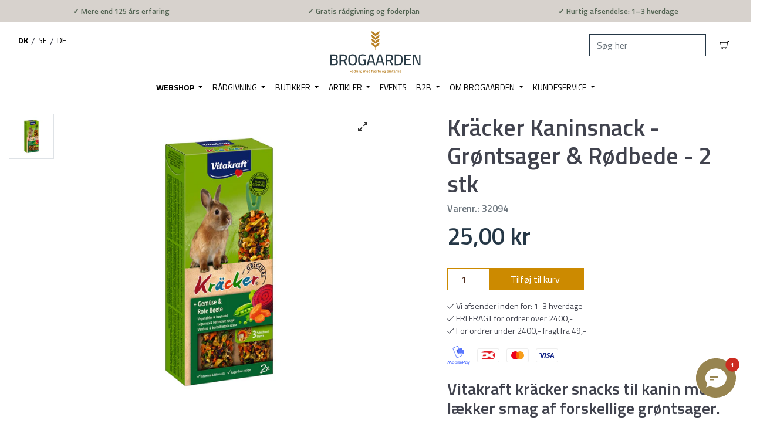

--- FILE ---
content_type: text/html; charset=utf-8
request_url: https://brogaarden.eu/products/kracker-gronsags-kanin
body_size: 62264
content:
<!doctype html>
<html class="has-fixed-menu">
<!--[if IE 9]> <html class="ie9 no-js supports-no-cookies has-fixed-menu" lang="da"> <![endif]-->
<!--[if (gt IE 9)|!(IE)]><!--> <html class="no-js supports-no-cookies has-fixed-menu" lang="da"> <!--<![endif]-->
<head>
    

    
    

    
    

    
    

    
    


    
    


    <meta name="seomaster" content="true"/>












<script>
    var BC_JSON_ObjectBypass = {"_ab":{"description":"Used in connection with access to admin.","provider":"Shopify","recommendation":"0","editable":"false","deletable":"false","set":"0"},"_orig_referrer":{"description":"Used in connection with shopping cart.","provider":"Shopify","recommendation":"0","editable":"false","deletable":"false","set":"0"},"_landing_page":{"description":"Track landing pages.","provider":"Shopify","recommendation":"0","editable":"false","deletable":"false","set":"0"},"_secure_session_id":{"description":"Used in connection with navigation through a storefront.","provider":"Shopify","recommendation":"0","editable":"false","deletable":"false","set":"0"},"__cfduid":{"description":"The _cfduid cookie helps Cloudflare detect malicious visitors to our Customers’ websites and minimizes blocking legitimate users.","provider":"Cloudflare","recommendation":"0","editable":"false","deletable":"false","set":"0"},"Cart":{"description":"Used in connection with shopping cart.","provider":"Shopify","recommendation":"0","editable":"false","deletable":"false","set":"0"},"cart":{"description":"Used in connection with shopping cart.","provider":"Shopify","recommendation":"0","editable":"false","deletable":"false","set":"0"},"cart_sig":{"description":"Used in connection with checkout.","provider":"Shopify","recommendation":"0","editable":"false","deletable":"false","set":"0"},"cart_ts":{"description":"Used in connection with checkout.","provider":"Shopify","recommendation":"0","editable":"false","deletable":"false","set":"0"},"checkout_token":{"description":"Used in connection with checkout.","provider":"Shopify","recommendation":"0","editable":"false","deletable":"false","set":"0"},"Secret":{"description":"Used in connection with checkout.","provider":"Shopify","recommendation":"0","editable":"false","deletable":"false","set":"0"},"secure_customer_sig":{"description":"Used in connection with customer login.","provider":"Shopify","recommendation":"0","editable":"false","deletable":"false","set":"0"},"storefront_digest":{"description":"Used in connection with customer login.","provider":"Shopify","recommendation":"0","editable":"false","deletable":"false","set":"0"},"XSRF-TOKEN":{"description":"Used in connection with GDPR legal Cookie.","provider":"GDPR Legal Cookie","recommendation":"0","editable":"false","deletable":"false","set":"0"},"gdpr_legal_cookie_session":{"description":"Used in connection with GDPR legal Cookie.","provider":"GDPR Legal Cookie","recommendation":"0","editable":"false","deletable":"false","set":"0"},"_bc_c_set":{"description":"Used in connection with GDPR legal Cookie.","provider":"GDPR Legal Cookie","recommendation":"0","editable":"false","deletable":"false","set":"0","optIn":true,"live":0},"_s":{"description":"Shopify analytics.","provider":"Shopify","recommendation":"1","editable":"true","deletable":"false","set":"1"},"_shopify_fs":{"description":"Shopify analytics.","provider":"Shopify","recommendation":"1","editable":"true","deletable":"false","set":"1"},"_shopify_s":{"description":"Shopify analytics.","provider":"Shopify","recommendation":"1","editable":"true","deletable":"false","set":"1"},"_shopify_sa_p":{"description":"Shopify analytics relating to marketing \u0026 referrals.","provider":"Shopify","recommendation":"1","editable":"true","deletable":"false","set":"1"},"_shopify_sa_t":{"description":"Shopify analytics relating to marketing \u0026 referrals.","provider":"Shopify","recommendation":"1","editable":"true","deletable":"false","set":"1"}};
</script>

<script>
    /**************************** start custom section *******************************/

    var BC_GDPR_2ce3a13160348f524c8cc9 = {

        'google': [

            
            
            

            


            

            

        ],

        

        


        /* Custom Script sources */
        'customScriptsSRC': [
            /* example start
            --------------------------------------------
                'https://example.com/example_script.js',
                'https://example.com/other_example_script.js',
            --------------------------------------------
            example end */


        ]
    };


    var BC_GDPR_CustomScriptForShop = () => {

        /* example start
        --------------------------------------------
        /*** define function ***
        const myFunction = ()=>{
            alert('This is my function');
        }

        /*** call function ***
        myFunction();
        --------------------------------------------
        example end*/

    };


    var bc_tagManagerTasks = {
        "bc_tgm_aw" : "google",
        "bc_tgm_gtm" : "google",
        "bc_tgm_ua" : "google",
        "bc_tgm_fbp" : "facebook",
        "any": "any",
    };

    var bc_tagManagerData = {
        "google": {
            "executeBefore": {
                "params": BC_GDPR_2ce3a13160348f524c8cc9.google || []
            },
            "load": {
                "params": BC_GDPR_2ce3a13160348f524c8cc9.google || []
            },
            "executeAfter": {
                "params": BC_GDPR_2ce3a13160348f524c8cc9.google || []
            },
            "data": {
                "googleSRC": 'https://www.googletagmanager.com/gtag/js?id=',
                "googleGTM" : "https://www.googletagmanager.com/gtm.js?id="
            }
        },
        "facebook": {
            "load": {
                "params": BC_GDPR_2ce3a13160348f524c8cc9.facebook || null,
            }
        },

        'customScripts': BC_GDPR_2ce3a13160348f524c8cc9.customScriptsSRC || [],

    };


    /************************************** end Google-Analytics, Facebook Pixel & custom Script sources ****************************************/


</script>


  <!-- TrustBox script -->
  <script type="text/javascript" src="//widget.trustpilot.com/bootstrap/v5/tp.widget.bootstrap.min.js" async></script>
  <!-- End TrustBox script -->
  <meta charset="utf-8">
  <meta http-equiv="X-UA-Compatible" content="IE=edge">
  <meta name="viewport" content="width=device-width,initial-scale=1">
  <meta name="theme-color" content="">
  
    <link rel="canonical" href="https://brogaarden.eu/products/kracker-gronsags-kanin" />
  






<link rel="alternate" href="https://brogaarden.eu/products/kracker-gronsags-kanin" hreflang="da" />
  <link rel="alternate" href="https://brogaarden.se/products/kracker-kanin-grontsag" hreflang="sv" />
    <meta name="google-site-verification" content="NI-3ahI99x0i7WbU_FHo-XyL6Gtg8NP5UTXFFmDc1L4" />
  
<meta name="google-site-verification" content="9k9IQJlnXkqnd-89rvgqbTt4-wFtW8keXigfxQHujzQ" />
<meta name="google-site-verification" content="oJNEixUi6vSv66GMxs2R-QUDbwK-Ot0BHL4Nn9h5WME" />
  <script type="text/javascript">
    var aws = document.createElement('script');
    aws.type = 'text/javascript';
    if (typeof(aws.async) != "undefined") { aws.async = true; }
    aws.src = (window.location.protocol == 'https:' ? 'https://d1pna5l3xsntoj.cloudfront.net' : 'http://cdn.addwish.com') + '/scripts/company/awAddGift.js#713844';
    var s = document.getElementsByTagName('script')[0];
    s.parentNode.insertBefore(aws, s);
  </script>



  <!-- Google Tag Manager -->
<script>(function(w,d,s,l,i){w[l]=w[l]||[];w[l].push({'gtm.start':
new Date().getTime(),event:'gtm.js'});var f=d.getElementsByTagName(s)[0],
j=d.createElement(s),dl=l!='dataLayer'?'&l='+l:'';j.async=true;j.src=
'https://www.googletagmanager.com/gtm.js?id='+i+dl;f.parentNode.insertBefore(j,f);
})(window,document,'script','dataLayer','GTM-WJSG4HJ');</script>
<!-- End Google Tag Manager -->


<!--[if (gt IE 9)|!(IE)]><!--><script src="//brogaarden.eu/cdn/shop/t/36/assets/checkout-shipping.js?v=154210350065371755651755852863234" defer="defer"></script><!--<![endif]-->
<!--[if lte IE 9]><script src="//brogaarden.eu/cdn/shop/t/36/assets/checkout-shipping.js?v=154210350065371755651755852863"></script><![endif]-->

  
    <link rel="shortcut icon" href="//brogaarden.eu/cdn/shop/files/Aks_Brogaarden_32x32.png?v=1612950116" type="image/png">
  
  <!-- tester -->

  
  <title>
    Kräcker Kaninsnack - Grøntsager &amp; Rødbede - 2 stk
    
    
  </title>

  

  
<meta property="og:site_name" content="Brogaarden">
<meta property="og:url" content="https://brogaarden.eu/products/kracker-gronsags-kanin">
<meta property="og:title" content="Kräcker Kaninsnack - Grøntsager & Rødbede - 2 stk">
<meta property="og:type" content="product">
<meta property="og:description" content="Kräcker snacks til kanin med lækker smag af forskellige grøntsager. De originale Vitakraft Kräcker® er en lækker smagsoplevelse og god beskæftigelse i én. For med disse sprøde stænger, skal kaninen arbejde for sin mad.De velsmagende Kräcker® er specielt tilpasset kaniner og indeholder værdifulde vitaminer."><meta property="og:price:amount" content="25,00">
  <meta property="og:price:currency" content="DKK"><meta property="og:image" content="http://brogaarden.eu/cdn/shop/products/32094_Vitakraft_Krackergrontsager_1024x1024.jpg?v=1637758135">
<meta property="og:image:secure_url" content="https://brogaarden.eu/cdn/shop/products/32094_Vitakraft_Krackergrontsager_1024x1024.jpg?v=1637758135">

<meta name="twitter:site" content="@">
<meta name="twitter:card" content="summary_large_image">
<meta name="twitter:title" content="Kräcker Kaninsnack - Grøntsager & Rødbede - 2 stk">
<meta name="twitter:description" content="Kräcker snacks til kanin med lækker smag af forskellige grøntsager. De originale Vitakraft Kräcker® er en lækker smagsoplevelse og god beskæftigelse i én. For med disse sprøde stænger, skal kaninen arbejde for sin mad.De velsmagende Kräcker® er specielt tilpasset kaniner og indeholder værdifulde vitaminer.">


  <link href="//brogaarden.eu/cdn/shop/t/36/assets/vendor.scss.css?v=119921518918792344211669417046" rel="stylesheet" type="text/css" media="all" />
  <link href="//brogaarden.eu/cdn/shop/t/36/assets/styles.css?v=87703413764771091071761900467" rel="stylesheet" type="text/css" media="all" />

  <!-- NOTE: Boostcommerce filter app --><style data-id="bc-sf-filter-style" type="text/css">
      #bc-sf-filter-options-wrapper .bc-sf-filter-option-block .bc-sf-filter-block-title h3,
      #bc-sf-filter-tree-h .bc-sf-filter-option-block .bc-sf-filter-block-title a {}
      #bc-sf-filter-options-wrapper .bc-sf-filter-option-block .bc-sf-filter-block-content ul li a,
      #bc-sf-filter-tree-h .bc-sf-filter-option-block .bc-sf-filter-block-content ul li a {}
      #bc-sf-filter-tree-mobile button {}
    </style><link href="//brogaarden.eu/cdn/shop/t/36/assets/bc-sf-filter.scss.css?v=77341774257625511681695936753" rel="stylesheet" type="text/css" media="all" />
<script>

    var loadScript = true
    if (navigator.userAgent.indexOf('Chrome-Lighthouse') > -1 || navigator.userAgent.indexOf('PageSpeed') > -1) { //TODO: Look into when to set this
      loadScript = false
    }

    document.documentElement.className = document.documentElement.className.replace('no-js', 'js')

    window.theme = {
      date: '20260121',
      strings: {
        addToCart: "Tilføj til kurv",
        soldOut: "Udsolgt",
        unavailable: "Ikke Tilgængelig",
        inStock: "På lager",
        outOfStock: "Ikke på lager",
        newsletterSubscribeSuccess: "Du er nu tilmeldt. Velkommen!",
        newsletterSubscribeError: "Der skete en fejl. Prøv venligst igen",
        zipCodeNotFoundError: "Stregkode ikke fundet",
        noStoresWithinDistanceError: "Ingen butikker fundet, indenfor den valgte afstand.",
        offers: "Aktuelle tilbud",
        short_delivery: "1-3 hverdage",
        medium_delivery: "1-5 hverdage\n(da dette er en fjernlagervare)",
        long_delivery: "8-14 hverdage\n(da dette er en skaffevare)",
        from: "Fra",
        free_shipping_checkout: "Gratis",
        geo_message_to_dk: "Vi kan se at du er i Danmark, vil du fortsætte til vores Danske site?",
        geo_message_to_se: "Vi kan se at du er i Sverige, vil du fortsætte til vores Svenske site?",
        geo_message_to_de: "Vi kan se at du er i Tyskland, vil du fortsætte til vores Tyske site?",
        order_placement: "Du skal vælge hvor pakken må stilles",
        placement_other: "Du har valgt \u0026quot;Andet\u0026quot; i placering, så du skal skrive hvor pakken må stilles"
      },
      moneyFormat: "{{amount_with_comma_separator}} kr",
      settings: {
        cartAjaxEnable: true,
        free_shipping_min: "2400"
      },
      cart: {"note":null,"attributes":{},"original_total_price":0,"total_price":0,"total_discount":0,"total_weight":0.0,"item_count":0,"items":[],"requires_shipping":false,"currency":"DKK","items_subtotal_price":0,"cart_level_discount_applications":[],"checkout_charge_amount":0},
      permanent_domain: "brogaarden.myshopify.com"
    }

    window.lazySizesConfig = {
      loadHidden: false,
      hFac: 0.5,
      expFactor: 1,
      ricTimeout: 150,
    };

    var loadJS = function(url, implementationCode, location){
      //url is URL of external file, implementationCode is the code
      //to be called from the file, location is the location to
      //insert the <script> element

      var scriptTag = document.createElement('script');
      scriptTag.src = url;

      if (implementationCode) {
        scriptTag.onload = implementationCode;
        scriptTag.onreadystatechange = implementationCode;
      }

      location.appendChild(scriptTag);
    };

    //Set theme name in localstorage. Used for asset switch on checkout
    localStorage.setItem('checkout_script', "//brogaarden.eu/cdn/shop/t/36/assets/checkout-shipping.js?v=154210350065371755651755852863");

  </script>

  

  <!--[if (gt IE 9)|!(IE)]><!--><script src="//brogaarden.eu/cdn/shop/t/36/assets/vendor.js?v=163843764449251635761625653607234" defer="defer"></script><!--<![endif]-->
<!--[if lte IE 9]><script src="//brogaarden.eu/cdn/shop/t/36/assets/vendor.js?v=163843764449251635761625653607"></script><![endif]-->


  <!--[if (gt IE 9)|!(IE)]><!--><script src="//brogaarden.eu/cdn/shop/t/36/assets/theme.js?v=33552791647515389031762414938234" defer="defer"></script><!--<![endif]-->
<!--[if lte IE 9]><script src="//brogaarden.eu/cdn/shop/t/36/assets/theme.js?v=33552791647515389031762414938"></script><![endif]-->


  <!--[if (gt IE 9)|!(IE)]><!--><script src="//brogaarden.eu/cdn/shopifycloud/storefront/assets/themes_support/option_selection-b017cd28.js" defer="defer"></script><!--<![endif]-->
<!--[if lte IE 9]><script src="//brogaarden.eu/cdn/s/shopify/"></script><![endif]-->

<!-- TrustBox script -->
    <script type="text/javascript" src="//widget.trustpilot.com/bootstrap/v5/tp.widget.bootstrap.min.js" async></script>
    <!-- End Trustbox script -->

  <!-- CONTENT FOR HEADER -->
  <script>window.performance && window.performance.mark && window.performance.mark('shopify.content_for_header.start');</script><meta id="shopify-digital-wallet" name="shopify-digital-wallet" content="/6947471417/digital_wallets/dialog">
<link rel="alternate" type="application/json+oembed" href="https://brogaarden.eu/products/kracker-gronsags-kanin.oembed">
<script async="async" src="/checkouts/internal/preloads.js?locale=da-DK"></script>
<script id="shopify-features" type="application/json">{"accessToken":"6434dbfb652cb532e1384a2a7237da4d","betas":["rich-media-storefront-analytics"],"domain":"brogaarden.eu","predictiveSearch":true,"shopId":6947471417,"locale":"da"}</script>
<script>var Shopify = Shopify || {};
Shopify.shop = "brogaarden.myshopify.com";
Shopify.locale = "da";
Shopify.currency = {"active":"DKK","rate":"1.0"};
Shopify.country = "DK";
Shopify.theme = {"name":"Production - Rebuy Integration","id":124568535232,"schema_name":"Slate","schema_version":"0.11.0","theme_store_id":null,"role":"main"};
Shopify.theme.handle = "null";
Shopify.theme.style = {"id":null,"handle":null};
Shopify.cdnHost = "brogaarden.eu/cdn";
Shopify.routes = Shopify.routes || {};
Shopify.routes.root = "/";</script>
<script type="module">!function(o){(o.Shopify=o.Shopify||{}).modules=!0}(window);</script>
<script>!function(o){function n(){var o=[];function n(){o.push(Array.prototype.slice.apply(arguments))}return n.q=o,n}var t=o.Shopify=o.Shopify||{};t.loadFeatures=n(),t.autoloadFeatures=n()}(window);</script>
<script id="shop-js-analytics" type="application/json">{"pageType":"product"}</script>
<script defer="defer" async type="module" src="//brogaarden.eu/cdn/shopifycloud/shop-js/modules/v2/client.init-shop-cart-sync_DCvV3KX5.da.esm.js"></script>
<script defer="defer" async type="module" src="//brogaarden.eu/cdn/shopifycloud/shop-js/modules/v2/chunk.common_DIrl18zW.esm.js"></script>
<script type="module">
  await import("//brogaarden.eu/cdn/shopifycloud/shop-js/modules/v2/client.init-shop-cart-sync_DCvV3KX5.da.esm.js");
await import("//brogaarden.eu/cdn/shopifycloud/shop-js/modules/v2/chunk.common_DIrl18zW.esm.js");

  window.Shopify.SignInWithShop?.initShopCartSync?.({"fedCMEnabled":true,"windoidEnabled":true});

</script>
<script>(function() {
  var isLoaded = false;
  function asyncLoad() {
    if (isLoaded) return;
    isLoaded = true;
    var urls = ["https:\/\/app.posterlyapp.io\/redirector.js?shop=brogaarden.myshopify.com","https:\/\/pc-quiz.s3.us-east-2.amazonaws.com\/current\/quiz-loader.min.js?shop=brogaarden.myshopify.com","https:\/\/cdn.shopify.com\/s\/files\/1\/0069\/4747\/1417\/t\/36\/assets\/subscribe-it.js?v=1667238032\u0026shop=brogaarden.myshopify.com"];
    for (var i = 0; i < urls.length; i++) {
      var s = document.createElement('script');
      s.type = 'text/javascript';
      s.async = true;
      s.src = urls[i];
      var x = document.getElementsByTagName('script')[0];
      x.parentNode.insertBefore(s, x);
    }
  };
  if(window.attachEvent) {
    if (loadScript) window.attachEvent('onload', asyncLoad);
  } else {
    if (loadScript) window.addEventListener('load', asyncLoad, false);
  }
})();</script>
<script id="__st">var __st={"a":6947471417,"offset":3600,"reqid":"3fc78f79-70ac-4010-80a1-246f923bee19-1768991307","pageurl":"brogaarden.eu\/products\/kracker-gronsags-kanin","u":"fd05ce7c6ff8","p":"product","rtyp":"product","rid":7460451320035};</script>
<script>window.ShopifyPaypalV4VisibilityTracking = true;</script>
<script id="captcha-bootstrap">!function(){'use strict';const t='contact',e='account',n='new_comment',o=[[t,t],['blogs',n],['comments',n],[t,'customer']],c=[[e,'customer_login'],[e,'guest_login'],[e,'recover_customer_password'],[e,'create_customer']],r=t=>t.map((([t,e])=>`form[action*='/${t}']:not([data-nocaptcha='true']) input[name='form_type'][value='${e}']`)).join(','),a=t=>()=>t?[...document.querySelectorAll(t)].map((t=>t.form)):[];function s(){const t=[...o],e=r(t);return a(e)}const i='password',u='form_key',d=['recaptcha-v3-token','g-recaptcha-response','h-captcha-response',i],f=()=>{try{return window.sessionStorage}catch{return}},m='__shopify_v',_=t=>t.elements[u];function p(t,e,n=!1){try{const o=window.sessionStorage,c=JSON.parse(o.getItem(e)),{data:r}=function(t){const{data:e,action:n}=t;return t[m]||n?{data:e,action:n}:{data:t,action:n}}(c);for(const[e,n]of Object.entries(r))t.elements[e]&&(t.elements[e].value=n);n&&o.removeItem(e)}catch(o){console.error('form repopulation failed',{error:o})}}const l='form_type',E='cptcha';function T(t){t.dataset[E]=!0}const w=window,h=w.document,L='Shopify',v='ce_forms',y='captcha';let A=!1;((t,e)=>{const n=(g='f06e6c50-85a8-45c8-87d0-21a2b65856fe',I='https://cdn.shopify.com/shopifycloud/storefront-forms-hcaptcha/ce_storefront_forms_captcha_hcaptcha.v1.5.2.iife.js',D={infoText:'Beskyttet af hCaptcha',privacyText:'Beskyttelse af persondata',termsText:'Vilkår'},(t,e,n)=>{const o=w[L][v],c=o.bindForm;if(c)return c(t,g,e,D).then(n);var r;o.q.push([[t,g,e,D],n]),r=I,A||(h.body.append(Object.assign(h.createElement('script'),{id:'captcha-provider',async:!0,src:r})),A=!0)});var g,I,D;w[L]=w[L]||{},w[L][v]=w[L][v]||{},w[L][v].q=[],w[L][y]=w[L][y]||{},w[L][y].protect=function(t,e){n(t,void 0,e),T(t)},Object.freeze(w[L][y]),function(t,e,n,w,h,L){const[v,y,A,g]=function(t,e,n){const i=e?o:[],u=t?c:[],d=[...i,...u],f=r(d),m=r(i),_=r(d.filter((([t,e])=>n.includes(e))));return[a(f),a(m),a(_),s()]}(w,h,L),I=t=>{const e=t.target;return e instanceof HTMLFormElement?e:e&&e.form},D=t=>v().includes(t);t.addEventListener('submit',(t=>{const e=I(t);if(!e)return;const n=D(e)&&!e.dataset.hcaptchaBound&&!e.dataset.recaptchaBound,o=_(e),c=g().includes(e)&&(!o||!o.value);(n||c)&&t.preventDefault(),c&&!n&&(function(t){try{if(!f())return;!function(t){const e=f();if(!e)return;const n=_(t);if(!n)return;const o=n.value;o&&e.removeItem(o)}(t);const e=Array.from(Array(32),(()=>Math.random().toString(36)[2])).join('');!function(t,e){_(t)||t.append(Object.assign(document.createElement('input'),{type:'hidden',name:u})),t.elements[u].value=e}(t,e),function(t,e){const n=f();if(!n)return;const o=[...t.querySelectorAll(`input[type='${i}']`)].map((({name:t})=>t)),c=[...d,...o],r={};for(const[a,s]of new FormData(t).entries())c.includes(a)||(r[a]=s);n.setItem(e,JSON.stringify({[m]:1,action:t.action,data:r}))}(t,e)}catch(e){console.error('failed to persist form',e)}}(e),e.submit())}));const S=(t,e)=>{t&&!t.dataset[E]&&(n(t,e.some((e=>e===t))),T(t))};for(const o of['focusin','change'])t.addEventListener(o,(t=>{const e=I(t);D(e)&&S(e,y())}));const B=e.get('form_key'),M=e.get(l),P=B&&M;t.addEventListener('DOMContentLoaded',(()=>{const t=y();if(P)for(const e of t)e.elements[l].value===M&&p(e,B);[...new Set([...A(),...v().filter((t=>'true'===t.dataset.shopifyCaptcha))])].forEach((e=>S(e,t)))}))}(h,new URLSearchParams(w.location.search),n,t,e,['guest_login'])})(!0,!0)}();</script>
<script integrity="sha256-4kQ18oKyAcykRKYeNunJcIwy7WH5gtpwJnB7kiuLZ1E=" data-source-attribution="shopify.loadfeatures" defer="defer" src="//brogaarden.eu/cdn/shopifycloud/storefront/assets/storefront/load_feature-a0a9edcb.js" crossorigin="anonymous"></script>
<script data-source-attribution="shopify.dynamic_checkout.dynamic.init">var Shopify=Shopify||{};Shopify.PaymentButton=Shopify.PaymentButton||{isStorefrontPortableWallets:!0,init:function(){window.Shopify.PaymentButton.init=function(){};var t=document.createElement("script");t.src="https://brogaarden.eu/cdn/shopifycloud/portable-wallets/latest/portable-wallets.da.js",t.type="module",document.head.appendChild(t)}};
</script>
<script data-source-attribution="shopify.dynamic_checkout.buyer_consent">
  function portableWalletsHideBuyerConsent(e){var t=document.getElementById("shopify-buyer-consent"),n=document.getElementById("shopify-subscription-policy-button");t&&n&&(t.classList.add("hidden"),t.setAttribute("aria-hidden","true"),n.removeEventListener("click",e))}function portableWalletsShowBuyerConsent(e){var t=document.getElementById("shopify-buyer-consent"),n=document.getElementById("shopify-subscription-policy-button");t&&n&&(t.classList.remove("hidden"),t.removeAttribute("aria-hidden"),n.addEventListener("click",e))}window.Shopify?.PaymentButton&&(window.Shopify.PaymentButton.hideBuyerConsent=portableWalletsHideBuyerConsent,window.Shopify.PaymentButton.showBuyerConsent=portableWalletsShowBuyerConsent);
</script>
<script data-source-attribution="shopify.dynamic_checkout.cart.bootstrap">document.addEventListener("DOMContentLoaded",(function(){function t(){return document.querySelector("shopify-accelerated-checkout-cart, shopify-accelerated-checkout")}if(t())Shopify.PaymentButton.init();else{new MutationObserver((function(e,n){t()&&(Shopify.PaymentButton.init(),n.disconnect())})).observe(document.body,{childList:!0,subtree:!0})}}));
</script>
<script id='scb4127' type='text/javascript' async='' src='https://brogaarden.eu/cdn/shopifycloud/privacy-banner/storefront-banner.js'></script>
<script>window.performance && window.performance.mark && window.performance.mark('shopify.content_for_header.end');</script>
  <!-- END CONTENT FOR HEADER -->


				        <style>
				            .intl-tel-input .country-list .country-name,.intl-tel-input .country-list .dial-code,.intl-tel-input .country-list .flag-box{vertical-align:middle }.intl-tel-input{position:relative;display:block }.intl-tel-input *{box-sizing:border-box;-moz-box-sizing:border-box }.intl-tel-input .hide{display:none }.intl-tel-input .v-hide{visibility:hidden }.intl-tel-input input,.intl-tel-input input[type=tel],.intl-tel-input input[type=text]{position:relative;z-index:0;margin-top:0!important;margin-bottom:0!important;padding-right:36px;margin-right:0 }.intl-tel-input .flag-container{position:absolute;top:0;bottom:0;right:0;padding:1px }.intl-tel-input .selected-flag{z-index:1;position:relative;width:36px;height:100%;padding:0 0 0 8px }.intl-tel-input .selected-flag .iti-flag{position:absolute;top:0;bottom:0;margin:auto }.intl-tel-input .selected-flag .iti-arrow{position:absolute;top:50%;margin-top:-2px;right:6px;width:0;height:0;border-left:3px solid transparent;border-right:3px solid transparent;border-top:4px solid #555 }.intl-tel-input .selected-flag .iti-arrow.up{border-top:none;border-bottom:4px solid #555 }.intl-tel-input .country-list{position:absolute;z-index:2;list-style:none;text-align:left;padding:0;margin:0 0 0 -1px;box-shadow:1px 1px 4px rgba(0,0,0,.2);background-color:#fff;border:1px solid #CCC;white-space:nowrap;max-height:200px;overflow-y:scroll }.intl-tel-input .country-list .country.highlight,.intl-tel-input.allow-dropdown .flag-container:hover .selected-flag{background-color:rgba(0,0,0,.05) }.intl-tel-input .country-list.dropup{bottom:100%;margin-bottom:-1px }.intl-tel-input .country-list .flag-box{display:inline-block;width:20px }@media (max-width:500px){.intl-tel-input .country-list{white-space:normal }}.intl-tel-input .country-list .divider{padding-bottom:5px;margin-bottom:5px;border-bottom:1px solid #CCC }.intl-tel-input .country-list .country{padding:5px 10px }.intl-tel-input .country-list .country .dial-code{color:#999 }.intl-tel-input .country-list .country-name,.intl-tel-input .country-list .flag-box{margin-right:6px }.intl-tel-input.allow-dropdown input,.intl-tel-input.allow-dropdown input[type=tel],.intl-tel-input.allow-dropdown input[type=text],.intl-tel-input.separate-dial-code input,.intl-tel-input.separate-dial-code input[type=tel],.intl-tel-input.separate-dial-code input[type=text]{padding-right:6px;padding-left:52px;margin-left:0 }.intl-tel-input.allow-dropdown .flag-container,.intl-tel-input.separate-dial-code .flag-container{right:auto;left:0 }.intl-tel-input.allow-dropdown .selected-flag,.intl-tel-input.separate-dial-code .selected-flag{width:46px }.intl-tel-input.allow-dropdown .flag-container:hover{cursor:pointer }.intl-tel-input.allow-dropdown input[disabled]+.flag-container:hover,.intl-tel-input.allow-dropdown input[readonly]+.flag-container:hover{cursor:default }.intl-tel-input.allow-dropdown input[disabled]+.flag-container:hover .selected-flag,.intl-tel-input.allow-dropdown input[readonly]+.flag-container:hover .selected-flag{background-color:transparent }.intl-tel-input.separate-dial-code .selected-flag{background-color:rgba(0,0,0,.05);display:table }.intl-tel-input.separate-dial-code .selected-dial-code{display:table-cell;vertical-align:middle;padding-left:28px }.intl-tel-input.separate-dial-code.iti-sdc-2 input,.intl-tel-input.separate-dial-code.iti-sdc-2 input[type=tel],.intl-tel-input.separate-dial-code.iti-sdc-2 input[type=text]{padding-left:66px }.intl-tel-input.separate-dial-code.iti-sdc-2 .selected-flag{width:60px }.intl-tel-input.separate-dial-code.allow-dropdown.iti-sdc-2 input,.intl-tel-input.separate-dial-code.allow-dropdown.iti-sdc-2 input[type=tel],.intl-tel-input.separate-dial-code.allow-dropdown.iti-sdc-2 input[type=text]{padding-left:76px }.intl-tel-input.separate-dial-code.allow-dropdown.iti-sdc-2 .selected-flag{width:70px }.intl-tel-input.separate-dial-code.iti-sdc-3 input,.intl-tel-input.separate-dial-code.iti-sdc-3 input[type=tel],.intl-tel-input.separate-dial-code.iti-sdc-3 input[type=text]{padding-left:74px }.intl-tel-input.separate-dial-code.iti-sdc-3 .selected-flag{width:68px }.intl-tel-input.separate-dial-code.allow-dropdown.iti-sdc-3 input,.intl-tel-input.separate-dial-code.allow-dropdown.iti-sdc-3 input[type=tel],.intl-tel-input.separate-dial-code.allow-dropdown.iti-sdc-3 input[type=text]{padding-left:84px }.intl-tel-input.separate-dial-code.allow-dropdown.iti-sdc-3 .selected-flag{width:78px }.intl-tel-input.separate-dial-code.iti-sdc-4 input,.intl-tel-input.separate-dial-code.iti-sdc-4 input[type=tel],.intl-tel-input.separate-dial-code.iti-sdc-4 input[type=text]{padding-left:82px }.intl-tel-input.separate-dial-code.iti-sdc-4 .selected-flag{width:76px }.intl-tel-input.separate-dial-code.allow-dropdown.iti-sdc-4 input,.intl-tel-input.separate-dial-code.allow-dropdown.iti-sdc-4 input[type=tel],.intl-tel-input.separate-dial-code.allow-dropdown.iti-sdc-4 input[type=text]{padding-left:92px }.intl-tel-input.separate-dial-code.allow-dropdown.iti-sdc-4 .selected-flag{width:86px }.intl-tel-input.separate-dial-code.iti-sdc-5 input,.intl-tel-input.separate-dial-code.iti-sdc-5 input[type=tel],.intl-tel-input.separate-dial-code.iti-sdc-5 input[type=text]{padding-left:90px }.intl-tel-input.separate-dial-code.iti-sdc-5 .selected-flag{width:84px }.intl-tel-input.separate-dial-code.allow-dropdown.iti-sdc-5 input,.intl-tel-input.separate-dial-code.allow-dropdown.iti-sdc-5 input[type=tel],.intl-tel-input.separate-dial-code.allow-dropdown.iti-sdc-5 input[type=text]{padding-left:100px }.intl-tel-input.separate-dial-code.allow-dropdown.iti-sdc-5 .selected-flag{width:94px }.intl-tel-input.iti-container{position:absolute;top:-1000px;left:-1000px;z-index:1060;padding:1px }.intl-tel-input.iti-container:hover{cursor:pointer }.iti-mobile .intl-tel-input.iti-container{top:30px;bottom:30px;left:30px;right:30px;position:fixed; z-index: 99999;}.iti-mobile .intl-tel-input .country-list{max-height:100%;width:100% }.iti-mobile .intl-tel-input .country-list .country{padding:10px;line-height:1.5em }.iti-flag{width:20px }.iti-flag.be{width:18px }.iti-flag.ch{width:15px }.iti-flag.mc{width:19px }.iti-flag.ac{height:10px;background-position:0 0 }.iti-flag.ad{height:14px;background-position:-22px 0 }.iti-flag.ae{height:10px;background-position:-44px 0 }.iti-flag.af{height:14px;background-position:-66px 0 }.iti-flag.ag{height:14px;background-position:-88px 0 }.iti-flag.ai{height:10px;background-position:-110px 0 }.iti-flag.al{height:15px;background-position:-132px 0 }.iti-flag.am{height:10px;background-position:-154px 0 }.iti-flag.ao{height:14px;background-position:-176px 0 }.iti-flag.aq{height:14px;background-position:-198px 0 }.iti-flag.ar{height:13px;background-position:-220px 0 }.iti-flag.as{height:10px;background-position:-242px 0 }.iti-flag.at{height:14px;background-position:-264px 0 }.iti-flag.au{height:10px;background-position:-286px 0 }.iti-flag.aw{height:14px;background-position:-308px 0 }.iti-flag.ax{height:13px;background-position:-330px 0 }.iti-flag.az{height:10px;background-position:-352px 0 }.iti-flag.ba{height:10px;background-position:-374px 0 }.iti-flag.bb{height:14px;background-position:-396px 0 }.iti-flag.bd{height:12px;background-position:-418px 0 }.iti-flag.be{height:15px;background-position:-440px 0 }.iti-flag.bf{height:14px;background-position:-460px 0 }.iti-flag.bg{height:12px;background-position:-482px 0 }.iti-flag.bh{height:12px;background-position:-504px 0 }.iti-flag.bi{height:12px;background-position:-526px 0 }.iti-flag.bj{height:14px;background-position:-548px 0 }.iti-flag.bl{height:14px;background-position:-570px 0 }.iti-flag.bm{height:10px;background-position:-592px 0 }.iti-flag.bn{height:10px;background-position:-614px 0 }.iti-flag.bo{height:14px;background-position:-636px 0 }.iti-flag.bq{height:14px;background-position:-658px 0 }.iti-flag.br{height:14px;background-position:-680px 0 }.iti-flag.bs{height:10px;background-position:-702px 0 }.iti-flag.bt{height:14px;background-position:-724px 0 }.iti-flag.bv{height:15px;background-position:-746px 0 }.iti-flag.bw{height:14px;background-position:-768px 0 }.iti-flag.by{height:10px;background-position:-790px 0 }.iti-flag.bz{height:14px;background-position:-812px 0 }.iti-flag.ca{height:10px;background-position:-834px 0 }.iti-flag.cc{height:10px;background-position:-856px 0 }.iti-flag.cd{height:15px;background-position:-878px 0 }.iti-flag.cf{height:14px;background-position:-900px 0 }.iti-flag.cg{height:14px;background-position:-922px 0 }.iti-flag.ch{height:15px;background-position:-944px 0 }.iti-flag.ci{height:14px;background-position:-961px 0 }.iti-flag.ck{height:10px;background-position:-983px 0 }.iti-flag.cl{height:14px;background-position:-1005px 0 }.iti-flag.cm{height:14px;background-position:-1027px 0 }.iti-flag.cn{height:14px;background-position:-1049px 0 }.iti-flag.co{height:14px;background-position:-1071px 0 }.iti-flag.cp{height:14px;background-position:-1093px 0 }.iti-flag.cr{height:12px;background-position:-1115px 0 }.iti-flag.cu{height:10px;background-position:-1137px 0 }.iti-flag.cv{height:12px;background-position:-1159px 0 }.iti-flag.cw{height:14px;background-position:-1181px 0 }.iti-flag.cx{height:10px;background-position:-1203px 0 }.iti-flag.cy{height:14px;background-position:-1225px 0 }.iti-flag.cz{height:14px;background-position:-1247px 0 }.iti-flag.de{height:12px;background-position:-1269px 0 }.iti-flag.dg{height:10px;background-position:-1291px 0 }.iti-flag.dj{height:14px;background-position:-1313px 0 }.iti-flag.dk{height:15px;background-position:-1335px 0 }.iti-flag.dm{height:10px;background-position:-1357px 0 }.iti-flag.do{height:14px;background-position:-1379px 0 }.iti-flag.dz{height:14px;background-position:-1401px 0 }.iti-flag.ea{height:14px;background-position:-1423px 0 }.iti-flag.ec{height:14px;background-position:-1445px 0 }.iti-flag.ee{height:13px;background-position:-1467px 0 }.iti-flag.eg{height:14px;background-position:-1489px 0 }.iti-flag.eh{height:10px;background-position:-1511px 0 }.iti-flag.er{height:10px;background-position:-1533px 0 }.iti-flag.es{height:14px;background-position:-1555px 0 }.iti-flag.et{height:10px;background-position:-1577px 0 }.iti-flag.eu{height:14px;background-position:-1599px 0 }.iti-flag.fi{height:12px;background-position:-1621px 0 }.iti-flag.fj{height:10px;background-position:-1643px 0 }.iti-flag.fk{height:10px;background-position:-1665px 0 }.iti-flag.fm{height:11px;background-position:-1687px 0 }.iti-flag.fo{height:15px;background-position:-1709px 0 }.iti-flag.fr{height:14px;background-position:-1731px 0 }.iti-flag.ga{height:15px;background-position:-1753px 0 }.iti-flag.gb{height:10px;background-position:-1775px 0 }.iti-flag.gd{height:12px;background-position:-1797px 0 }.iti-flag.ge{height:14px;background-position:-1819px 0 }.iti-flag.gf{height:14px;background-position:-1841px 0 }.iti-flag.gg{height:14px;background-position:-1863px 0 }.iti-flag.gh{height:14px;background-position:-1885px 0 }.iti-flag.gi{height:10px;background-position:-1907px 0 }.iti-flag.gl{height:14px;background-position:-1929px 0 }.iti-flag.gm{height:14px;background-position:-1951px 0 }.iti-flag.gn{height:14px;background-position:-1973px 0 }.iti-flag.gp{height:14px;background-position:-1995px 0 }.iti-flag.gq{height:14px;background-position:-2017px 0 }.iti-flag.gr{height:14px;background-position:-2039px 0 }.iti-flag.gs{height:10px;background-position:-2061px 0 }.iti-flag.gt{height:13px;background-position:-2083px 0 }.iti-flag.gu{height:11px;background-position:-2105px 0 }.iti-flag.gw{height:10px;background-position:-2127px 0 }.iti-flag.gy{height:12px;background-position:-2149px 0 }.iti-flag.hk{height:14px;background-position:-2171px 0 }.iti-flag.hm{height:10px;background-position:-2193px 0 }.iti-flag.hn{height:10px;background-position:-2215px 0 }.iti-flag.hr{height:10px;background-position:-2237px 0 }.iti-flag.ht{height:12px;background-position:-2259px 0 }.iti-flag.hu{height:10px;background-position:-2281px 0 }.iti-flag.ic{height:14px;background-position:-2303px 0 }.iti-flag.id{height:14px;background-position:-2325px 0 }.iti-flag.ie{height:10px;background-position:-2347px 0 }.iti-flag.il{height:15px;background-position:-2369px 0 }.iti-flag.im{height:10px;background-position:-2391px 0 }.iti-flag.in{height:14px;background-position:-2413px 0 }.iti-flag.io{height:10px;background-position:-2435px 0 }.iti-flag.iq{height:14px;background-position:-2457px 0 }.iti-flag.ir{height:12px;background-position:-2479px 0 }.iti-flag.is{height:15px;background-position:-2501px 0 }.iti-flag.it{height:14px;background-position:-2523px 0 }.iti-flag.je{height:12px;background-position:-2545px 0 }.iti-flag.jm{height:10px;background-position:-2567px 0 }.iti-flag.jo{height:10px;background-position:-2589px 0 }.iti-flag.jp{height:14px;background-position:-2611px 0 }.iti-flag.ke{height:14px;background-position:-2633px 0 }.iti-flag.kg{height:12px;background-position:-2655px 0 }.iti-flag.kh{height:13px;background-position:-2677px 0 }.iti-flag.ki{height:10px;background-position:-2699px 0 }.iti-flag.km{height:12px;background-position:-2721px 0 }.iti-flag.kn{height:14px;background-position:-2743px 0 }.iti-flag.kp{height:10px;background-position:-2765px 0 }.iti-flag.kr{height:14px;background-position:-2787px 0 }.iti-flag.kw{height:10px;background-position:-2809px 0 }.iti-flag.ky{height:10px;background-position:-2831px 0 }.iti-flag.kz{height:10px;background-position:-2853px 0 }.iti-flag.la{height:14px;background-position:-2875px 0 }.iti-flag.lb{height:14px;background-position:-2897px 0 }.iti-flag.lc{height:10px;background-position:-2919px 0 }.iti-flag.li{height:12px;background-position:-2941px 0 }.iti-flag.lk{height:10px;background-position:-2963px 0 }.iti-flag.lr{height:11px;background-position:-2985px 0 }.iti-flag.ls{height:14px;background-position:-3007px 0 }.iti-flag.lt{height:12px;background-position:-3029px 0 }.iti-flag.lu{height:12px;background-position:-3051px 0 }.iti-flag.lv{height:10px;background-position:-3073px 0 }.iti-flag.ly{height:10px;background-position:-3095px 0 }.iti-flag.ma{height:14px;background-position:-3117px 0 }.iti-flag.mc{height:15px;background-position:-3139px 0 }.iti-flag.md{height:10px;background-position:-3160px 0 }.iti-flag.me{height:10px;background-position:-3182px 0 }.iti-flag.mf{height:14px;background-position:-3204px 0 }.iti-flag.mg{height:14px;background-position:-3226px 0 }.iti-flag.mh{height:11px;background-position:-3248px 0 }.iti-flag.mk{height:10px;background-position:-3270px 0 }.iti-flag.ml{height:14px;background-position:-3292px 0 }.iti-flag.mm{height:14px;background-position:-3314px 0 }.iti-flag.mn{height:10px;background-position:-3336px 0 }.iti-flag.mo{height:14px;background-position:-3358px 0 }.iti-flag.mp{height:10px;background-position:-3380px 0 }.iti-flag.mq{height:14px;background-position:-3402px 0 }.iti-flag.mr{height:14px;background-position:-3424px 0 }.iti-flag.ms{height:10px;background-position:-3446px 0 }.iti-flag.mt{height:14px;background-position:-3468px 0 }.iti-flag.mu{height:14px;background-position:-3490px 0 }.iti-flag.mv{height:14px;background-position:-3512px 0 }.iti-flag.mw{height:14px;background-position:-3534px 0 }.iti-flag.mx{height:12px;background-position:-3556px 0 }.iti-flag.my{height:10px;background-position:-3578px 0 }.iti-flag.mz{height:14px;background-position:-3600px 0 }.iti-flag.na{height:14px;background-position:-3622px 0 }.iti-flag.nc{height:10px;background-position:-3644px 0 }.iti-flag.ne{width:18px;height:15px;background-position:-3666px 0 }.iti-flag.nf{height:10px;background-position:-3686px 0 }.iti-flag.ng{height:10px;background-position:-3708px 0 }.iti-flag.ni{height:12px;background-position:-3730px 0 }.iti-flag.nl{height:14px;background-position:-3752px 0 }.iti-flag.no{height:15px;background-position:-3774px 0 }.iti-flag.np{width:13px;height:15px;background-position:-3796px 0 }.iti-flag.nr{height:10px;background-position:-3811px 0 }.iti-flag.nu{height:10px;background-position:-3833px 0 }.iti-flag.nz{height:10px;background-position:-3855px 0 }.iti-flag.om{height:10px;background-position:-3877px 0 }.iti-flag.pa{height:14px;background-position:-3899px 0 }.iti-flag.pe{height:14px;background-position:-3921px 0 }.iti-flag.pf{height:14px;background-position:-3943px 0 }.iti-flag.pg{height:15px;background-position:-3965px 0 }.iti-flag.ph{height:10px;background-position:-3987px 0 }.iti-flag.pk{height:14px;background-position:-4009px 0 }.iti-flag.pl{height:13px;background-position:-4031px 0 }.iti-flag.pm{height:14px;background-position:-4053px 0 }.iti-flag.pn{height:10px;background-position:-4075px 0 }.iti-flag.pr{height:14px;background-position:-4097px 0 }.iti-flag.ps{height:10px;background-position:-4119px 0 }.iti-flag.pt{height:14px;background-position:-4141px 0 }.iti-flag.pw{height:13px;background-position:-4163px 0 }.iti-flag.py{height:11px;background-position:-4185px 0 }.iti-flag.qa{height:8px;background-position:-4207px 0 }.iti-flag.re{height:14px;background-position:-4229px 0 }.iti-flag.ro{height:14px;background-position:-4251px 0 }.iti-flag.rs{height:14px;background-position:-4273px 0 }.iti-flag.ru{height:14px;background-position:-4295px 0 }.iti-flag.rw{height:14px;background-position:-4317px 0 }.iti-flag.sa{height:14px;background-position:-4339px 0 }.iti-flag.sb{height:10px;background-position:-4361px 0 }.iti-flag.sc{height:10px;background-position:-4383px 0 }.iti-flag.sd{height:10px;background-position:-4405px 0 }.iti-flag.se{height:13px;background-position:-4427px 0 }.iti-flag.sg{height:14px;background-position:-4449px 0 }.iti-flag.sh{height:10px;background-position:-4471px 0 }.iti-flag.si{height:10px;background-position:-4493px 0 }.iti-flag.sj{height:15px;background-position:-4515px 0 }.iti-flag.sk{height:14px;background-position:-4537px 0 }.iti-flag.sl{height:14px;background-position:-4559px 0 }.iti-flag.sm{height:15px;background-position:-4581px 0 }.iti-flag.sn{height:14px;background-position:-4603px 0 }.iti-flag.so{height:14px;background-position:-4625px 0 }.iti-flag.sr{height:14px;background-position:-4647px 0 }.iti-flag.ss{height:10px;background-position:-4669px 0 }.iti-flag.st{height:10px;background-position:-4691px 0 }.iti-flag.sv{height:12px;background-position:-4713px 0 }.iti-flag.sx{height:14px;background-position:-4735px 0 }.iti-flag.sy{height:14px;background-position:-4757px 0 }.iti-flag.sz{height:14px;background-position:-4779px 0 }.iti-flag.ta{height:10px;background-position:-4801px 0 }.iti-flag.tc{height:10px;background-position:-4823px 0 }.iti-flag.td{height:14px;background-position:-4845px 0 }.iti-flag.tf{height:14px;background-position:-4867px 0 }.iti-flag.tg{height:13px;background-position:-4889px 0 }.iti-flag.th{height:14px;background-position:-4911px 0 }.iti-flag.tj{height:10px;background-position:-4933px 0 }.iti-flag.tk{height:10px;background-position:-4955px 0 }.iti-flag.tl{height:10px;background-position:-4977px 0 }.iti-flag.tm{height:14px;background-position:-4999px 0 }.iti-flag.tn{height:14px;background-position:-5021px 0 }.iti-flag.to{height:10px;background-position:-5043px 0 }.iti-flag.tr{height:14px;background-position:-5065px 0 }.iti-flag.tt{height:12px;background-position:-5087px 0 }.iti-flag.tv{height:10px;background-position:-5109px 0 }.iti-flag.tw{height:14px;background-position:-5131px 0 }.iti-flag.tz{height:14px;background-position:-5153px 0 }.iti-flag.ua{height:14px;background-position:-5175px 0 }.iti-flag.ug{height:14px;background-position:-5197px 0 }.iti-flag.um{height:11px;background-position:-5219px 0 }.iti-flag.un{height:14px;background-position:-5241px 0 }.iti-flag.us{height:11px;background-position:-5263px 0 }.iti-flag.uy{height:14px;background-position:-5285px 0 }.iti-flag.uz{height:10px;background-position:-5307px 0 }.iti-flag.va{width:15px;height:15px;background-position:-5329px 0 }.iti-flag.vc{height:14px;background-position:-5346px 0 }.iti-flag.ve{height:14px;background-position:-5368px 0 }.iti-flag.vg{height:10px;background-position:-5390px 0 }.iti-flag.vi{height:14px;background-position:-5412px 0 }.iti-flag.vn{height:14px;background-position:-5434px 0  }.iti-flag.vu{height:12px;background-position:-5456px 0 }.iti-flag.wf{height:14px;background-position:-5478px 0 }.iti-flag.ws{height:10px;background-position:-5500px 0 }.iti-flag.xk{height:15px;background-position:-5522px 0 }.iti-flag.ye{height:14px;background-position:-5544px 0 }.iti-flag.yt{height:14px;background-position:-5566px 0 }.iti-flag.za{height:14px;background-position:-5588px 0 }.iti-flag.zm{height:14px;background-position:-5610px 0 }.iti-flag.zw{height:10px;background-position:-5632px 0 }.iti-flag{height:15px;box-shadow:0 0 1px 0 #888;background-image:url(https://productoption.hulkapps.com/images/flags.png);background-repeat:no-repeat;background-color:#DBDBDB;background-position:20px 0 }@media (-webkit-min-device-pixel-ratio:2),(min-resolution:192dpi){.iti-flag{background-size:5652px 15px;background-image:url(https://productoption.hulkapps.com/images/flags@2x.png) }}.iti-flag.np{background-color:transparent }.cart-property .property_name{font-weight:400;padding-right:0;min-width:auto;width:auto }.input_file+label{cursor:pointer;padding:3px 10px;width:auto;text-align:center;margin:0;background:#f4f8fb;border:1px solid #dbe1e8 }#error-msg,.hulkapps_with_discount{color:red }.discount_error{border-color:red }.edit_form input,.edit_form select,.edit_form textarea{min-height:44px!important }.hulkapps_summary{font-size:14px;display:block;color:red; }.hulkapps-summary-line-discount-code{margin:10px 0;display:block }.actual_price{text-decoration:line-through }.hide{display:none }input.error{border:1px solid #FF7C7C }#valid-msg{color:#00C900 }.edit_cart_option{margin-top:10px!important;display:none;cursor: pointer;border: 1px solid transparent;border-radius: 2px;color: #fff;font-weight: 600;text-transform: uppercase;letter-spacing: 0.08em;font-size: 14px;padding: 8px 15px;}.hulkapps_discount_hide{margin-top:10px;display:flex!important;align-items:center;justify-content:flex-end }.hulkapps_discount_code{width:auto !important;margin:0 12px 0 0 !important;}.discount_code_box{display:none;margin-bottom:10px;text-align:right }@media screen and (max-width:480px){.hulkapps_discount_code{width:100% }.hulkapps_option_name,.hulkapps_option_value{display:block!important }.hulkapp_close,.hulkapp_save{margin-bottom:8px }}@media screen and (max-width:991px){.hulkapps_option_name,.hulkapps_option_value{display:block!important;width:100%!important;max-width:100%!important }.hulkapps_discount_button{height:40px }}body.body_fixed{overflow:hidden;}select.hulkapps_dd{padding-right:30px!important }.cb_render .hulkapps_option_value label{display:flex!important;align-items:center }.dd_multi_render select{padding-right:5px!important;min-height:80px!important }.hulkapps-tooltip{position:relative;display:inline-block;cursor:pointer;vertical-align:middle }.hulkapps-tooltip img{display:block;}.hulkapps-tooltip .hulkapps-tooltip-inner{position:absolute;bottom:calc(100% + 5px);background:#000;left:-8px;color:#fff;box-shadow:0 6px 30px rgba(0,0,0,.08);opacity:0;visibility:hidden;transition:all ease-in-out .5s;border-radius:5px;font-size:13px;text-align:center;z-index:999;white-space:nowrap;padding: 7px;}.hulkapps-tooltip:hover .hulkapps-tooltip-inner{opacity:1;visibility:visible }.hulkapps-tooltip .hulkapps-tooltip-inner:after{content:"";position:absolute;top:100%;left:11px;border-width:5px;border-style:solid;border-color:#000 transparent transparent transparent;}.hulkapps-tooltip.bottom .hulkapps-tooltip-inner{bottom:auto;top:calc(100% + 5px);padding:0 }.hulkapps-tooltip.bottom .hulkapps-tooltip-inner:after{bottom:100%;top:auto;border-color:transparent transparent #000 }.hulkapps-tooltip .hulkapps-tooltip-inner.swatch-tooltip{left: 1px;}.hulkapps-tooltip .hulkapps-tooltip-inner.swatch-tooltip p{margin:0 0 5px;color:#fff;white-space:normal; }.hulkapps-tooltip .hulkapps-tooltip-inner.swatch-tooltip img{max-width:100% }.hulkapps-tooltip .hulkapps-tooltip-inner.swatch-tooltip img.circle{border-radius:50% }.hulkapp_save,button.hulkapp_close,.hulkapps_discount_button{cursor: pointer;border-radius: 2px;font-weight: 600;text-transform: none;letter-spacing: 0.08em;font-size: 14px;padding: 8px 15px;}.hulkapps-cart-original-total{display:block;}.hulkapps-tooltip .hulkapps-tooltip-inner.multiswatch-tooltip{left: 1px;}.hulkapps-tooltip .hulkapps-tooltip-inner.multiswatch-tooltip p{margin:0 0 5px;color:#fff;white-space:normal; }.hulkapps-tooltip .hulkapps-tooltip-inner.multiswatch-tooltip img{max-width:100% }.hulkapps-tooltip .hulkapps-tooltip-inner.multiswatch-tooltip img.circle{border-radius:50% }.hulkapp_save,button.hulkapp_close,.hulkapps_discount_button{cursor: pointer;border-radius: 2px;font-weight: 600;text-transform: none;letter-spacing: 0.08em;font-size: 14px;padding: 8px 15px;}.hulkapps-cart-original-total{display:block;} .discount-tag{ background: #ebebeb; padding: 5px 10px; border-radius: 5px; display: inline-block; margin-right: 30px; color: #000000;} .discount-tag .close-ajax-tag{ position: relative; width:15px; height:15px; display:inline-block; margin-left:5px; vertical-align:middle; cursor:pointer; } .discount-tag .close-ajax-tag:after, .discount-tag .close-ajax-tag:before{ content:; position:absolute; top:50%; left:50%; transform:translate(-50%, -50%) rotate(45deg); width:2px; height:10px; background-color:#3d3d3d; } .discount-tag .close-ajax-tag:before{ width:10px; height:2px; } .hulkapps_discount_code{max-width: 50%;}.discount-tag{ background: #ebebeb; padding: 5px 10px; border-radius: 5px; display: inline-block; margin-right: 30px; } .discount-tag .close-tag{ position: relative; width:15px; height:15px; display:inline-block; margin-left:5px; vertical-align:middle; cursor:pointer; } .discount-tag .close-tag:after, .discount-tag .close-tag:before{ content:''; position:absolute; top:50%; left:50%; transform:translate(-50%, -50%) rotate(45deg); width:2px; height:10px; background-color:#3d3d3d; } .discount-tag .close-tag:before{ width:10px; height:2px; } .after_discount_price{ font-weight: bold; } .final-total{ font-weight: normal; margin-right: 30px; }@media screen and (max-width:991px){body.body_fixed{position:fixed;top:0;right:0;left:0;bottom:0}} @media only screen and (max-width: 749px){ .hulkapps_swatch_option{ margin-bottom: 10px !important; }} @media (max-width: 767px){ #hulkapp_popupOverlay { padding-top: 10px !important; }.hulkapps_discount_code { width: 100% !important; }}.hulkapps-volumes{display:block;width:100%;} 
				        </style>
				        <script>
				          
				            window.hulkapps = {
				              shop_slug: "brogaarden",
				              store_id: "brogaarden.myshopify.com",
				              money_format: "{{amount_with_comma_separator}} kr",
				              cart: null,
				              product: null,
				              product_collections: null,
				              product_variants: null,
				              is_volume_discount: null,
				              is_product_option: false,
				              product_id: null,
				              page_type: null,
				              po_url: "https://productoption.hulkapps.com",
				              vd_url: "https://volumediscount.hulkapps.com",
				              customer: null
				            }
				            
				          

				          
				            window.hulkapps.page_type = "product"
				            window.hulkapps.product_id = "7460451320035";
				            window.hulkapps.product = {"id":7460451320035,"title":"Kräcker Kaninsnack - Grøntsager \u0026 Rødbede - 2 stk","handle":"kracker-gronsags-kanin","description":"\u003cmeta charset=\"utf-8\"\u003e\n\u003ch3 data-mce-fragment=\"1\" class=\"p1\"\u003eVitakraft kräcker snacks til kanin med lækker smag af forskellige grøntsager.\u003c\/h3\u003e\n\u003cp data-mce-fragment=\"1\" class=\"p1\"\u003eDe originale Vitakraft Kräcker® er en lækker smagsoplevelse og god beskæftigelse i én. For med disse sprøde stænger, skal kaninen arbejde for sin mad.\u003cbr data-mce-fragment=\"1\"\u003eDe velsmagende Kräcker® er specielt tilpasset kaniner og indeholder værdifulde vitaminer. Tre lækre lag bagt på naturligt træ giver Kracker med Grøntsager ekstra lang sprød sjov og understøtter tandpleje.\u003c\/p\u003e\n\u003cul data-mce-fragment=\"1\"\u003e\n\u003cli data-mce-fragment=\"1\"\u003eIndhold: 2 stk.\u003c\/li\u003e\n\u003cli data-mce-fragment=\"1\"\u003eSukkerfri.\u003c\/li\u003e\n\u003cli data-mce-fragment=\"1\"\u003eMed praktisk klipsholder.\u003c\/li\u003e\n\u003c\/ul\u003e","published_at":"2021-11-23T14:45:03+01:00","created_at":"2021-11-23T14:45:03+01:00","vendor":"Vitakraft","type":"Snacks og urter til kaniner og","tags":["Black_Friday_2021_SPOT_Tilbud","f_Kanin og Gnaver_Snacks og urter til kaniner og_Brand_Vitakraft","f_Kanin og Gnaver_Snacks og urter til kaniner og_Mærke_Vitakraft","f_Kanin og Gnaver_Snacks og urter til kaniner og_Smag_Grøntsager","f_Kanin og Gnaver_Snacks og urter til kaniner og_Smag_Rødbede","f_Kanin og Gnaver_Snacks og urter til kaniner og_Type_Snacks","f_Kat_Godbidder til katte_Smag_Grøntsager","MainCategory_Kanin og Gnaver","MainCategory_Kat","physical_store_stock","SubCategory_Kanin og Gnaver_Snacks og urter til kaniner og","SubCategory_Kat_Godbidder til katte"],"price":2500,"price_min":2500,"price_max":2500,"available":true,"price_varies":false,"compare_at_price":null,"compare_at_price_min":0,"compare_at_price_max":0,"compare_at_price_varies":false,"variants":[{"id":42119852589283,"title":"Default Title","option1":"Default Title","option2":null,"option3":null,"sku":"32094","requires_shipping":true,"taxable":true,"featured_image":null,"available":true,"name":"Kräcker Kaninsnack - Grøntsager \u0026 Rødbede - 2 stk","public_title":null,"options":["Default Title"],"price":2500,"weight":100,"compare_at_price":null,"inventory_management":"shopify","barcode":"4008239250155","requires_selling_plan":false,"selling_plan_allocations":[]}],"images":["\/\/brogaarden.eu\/cdn\/shop\/products\/32094_Vitakraft_Krackergrontsager.jpg?v=1637758135"],"featured_image":"\/\/brogaarden.eu\/cdn\/shop\/products\/32094_Vitakraft_Krackergrontsager.jpg?v=1637758135","options":["Title"],"media":[{"alt":"Vitakraft Kracker Grøntsager og rødbede Snacks til kanin","id":28749138067683,"position":1,"preview_image":{"aspect_ratio":1.0,"height":2048,"width":2048,"src":"\/\/brogaarden.eu\/cdn\/shop\/products\/32094_Vitakraft_Krackergrontsager.jpg?v=1637758135"},"aspect_ratio":1.0,"height":2048,"media_type":"image","src":"\/\/brogaarden.eu\/cdn\/shop\/products\/32094_Vitakraft_Krackergrontsager.jpg?v=1637758135","width":2048}],"requires_selling_plan":false,"selling_plan_groups":[],"content":"\u003cmeta charset=\"utf-8\"\u003e\n\u003ch3 data-mce-fragment=\"1\" class=\"p1\"\u003eVitakraft kräcker snacks til kanin med lækker smag af forskellige grøntsager.\u003c\/h3\u003e\n\u003cp data-mce-fragment=\"1\" class=\"p1\"\u003eDe originale Vitakraft Kräcker® er en lækker smagsoplevelse og god beskæftigelse i én. For med disse sprøde stænger, skal kaninen arbejde for sin mad.\u003cbr data-mce-fragment=\"1\"\u003eDe velsmagende Kräcker® er specielt tilpasset kaniner og indeholder værdifulde vitaminer. Tre lækre lag bagt på naturligt træ giver Kracker med Grøntsager ekstra lang sprød sjov og understøtter tandpleje.\u003c\/p\u003e\n\u003cul data-mce-fragment=\"1\"\u003e\n\u003cli data-mce-fragment=\"1\"\u003eIndhold: 2 stk.\u003c\/li\u003e\n\u003cli data-mce-fragment=\"1\"\u003eSukkerfri.\u003c\/li\u003e\n\u003cli data-mce-fragment=\"1\"\u003eMed praktisk klipsholder.\u003c\/li\u003e\n\u003c\/ul\u003e"} 
				                                               
				                                               
				            window.hulkapps.product_collection = []
				            
				              window.hulkapps.product_collection.push(663694704984)
				            
				              window.hulkapps.product_collection.push(671281578328)
				            
				              window.hulkapps.product_collection.push(665732153688)
				            
				              window.hulkapps.product_collection.push(669644620120)
				            
				              window.hulkapps.product_collection.push(76197167161)
				            
				              window.hulkapps.product_collection.push(72255176761)
				            
				              window.hulkapps.product_collection.push(71396687929)
				            
				              window.hulkapps.product_collection.push(665732219224)
				            
				              window.hulkapps.product_collection.push(72255275065)
				            
				              window.hulkapps.product_collection.push(282317390016)
				            
				                                     
				            window.hulkapps.product_variant = []
				            
				              window.hulkapps.product_variant.push(42119852589283)
				            
				              
				            window.hulkapps.product_collections = window.hulkapps.product_collection.toString();
				            window.hulkapps.product_variants = window.hulkapps.product_variant.toString();                          
				                                               
				          

				        </script>

				        
				      <script src='https://ha-volume-discount.nyc3.digitaloceanspaces.com/assets/api/v2/hulkcode.js' defer='defer'></script>
<script type="text/javascript">
  var posterly_theme_vars = {design_id: ''}
</script>
<script type="text/javascript">posterly_theme_vars = { design_id: '', sku: '32094' };</script>
<script>window.is_hulkpo_installed=false</script><!-- BEGIN app block: shopify://apps/quicky/blocks/quickBanner/3421d53e-fb02-449c-a9ef-daf28f28450a --><!-- BEGIN app snippet: vendors --><script defer src="https://cdn.shopify.com/extensions/019ba22d-bc00-7cab-ba6b-d16d0d4e0ee3/starter-kit-125/assets/vendors.js"></script>
<!-- END app snippet -->
<link rel="preconnect" href="https://static.devit.software" crossorigin>
<script>
  (() => {
    const url = new URL("https://cdn.shopify.com/extensions/019ba22d-bc00-7cab-ba6b-d16d0d4e0ee3/starter-kit-125/assets/@");
    window.qb_public_path = `${url.origin}${url.pathname.replace('@', '')}`
  })()
</script>

<script>
  const __globalAbTest = `{}`;
</script>
<div id="qb-extension-root">
  
  

  
  
  

  
  
</div>
<!-- END app block --><!-- BEGIN app block: shopify://apps/klaviyo-email-marketing-sms/blocks/klaviyo-onsite-embed/2632fe16-c075-4321-a88b-50b567f42507 -->












  <script async src="https://static.klaviyo.com/onsite/js/KuDJRM/klaviyo.js?company_id=KuDJRM"></script>
  <script>!function(){if(!window.klaviyo){window._klOnsite=window._klOnsite||[];try{window.klaviyo=new Proxy({},{get:function(n,i){return"push"===i?function(){var n;(n=window._klOnsite).push.apply(n,arguments)}:function(){for(var n=arguments.length,o=new Array(n),w=0;w<n;w++)o[w]=arguments[w];var t="function"==typeof o[o.length-1]?o.pop():void 0,e=new Promise((function(n){window._klOnsite.push([i].concat(o,[function(i){t&&t(i),n(i)}]))}));return e}}})}catch(n){window.klaviyo=window.klaviyo||[],window.klaviyo.push=function(){var n;(n=window._klOnsite).push.apply(n,arguments)}}}}();</script>

  
    <script id="viewed_product">
      if (item == null) {
        var _learnq = _learnq || [];

        var MetafieldReviews = null
        var MetafieldYotpoRating = null
        var MetafieldYotpoCount = null
        var MetafieldLooxRating = null
        var MetafieldLooxCount = null
        var okendoProduct = null
        var okendoProductReviewCount = null
        var okendoProductReviewAverageValue = null
        try {
          // The following fields are used for Customer Hub recently viewed in order to add reviews.
          // This information is not part of __kla_viewed. Instead, it is part of __kla_viewed_reviewed_items
          MetafieldReviews = {};
          MetafieldYotpoRating = null
          MetafieldYotpoCount = null
          MetafieldLooxRating = null
          MetafieldLooxCount = null

          okendoProduct = null
          // If the okendo metafield is not legacy, it will error, which then requires the new json formatted data
          if (okendoProduct && 'error' in okendoProduct) {
            okendoProduct = null
          }
          okendoProductReviewCount = okendoProduct ? okendoProduct.reviewCount : null
          okendoProductReviewAverageValue = okendoProduct ? okendoProduct.reviewAverageValue : null
        } catch (error) {
          console.error('Error in Klaviyo onsite reviews tracking:', error);
        }

        var item = {
          Name: "Kräcker Kaninsnack - Grøntsager \u0026 Rødbede - 2 stk",
          ProductID: 7460451320035,
          Categories: ["Alle kollektioner","Alle produkter % træpiller\/brænde\/strøelse","Best Selling Products","BLACK FRIDAY","Godbidder og vådfoder til katte","Kanin, gnaver, rotte og mus","Kat","Newest Products","Snacks og urter til kaniner og gnavere","Vitakraft"],
          ImageURL: "https://brogaarden.eu/cdn/shop/products/32094_Vitakraft_Krackergrontsager_grande.jpg?v=1637758135",
          URL: "https://brogaarden.eu/products/kracker-gronsags-kanin",
          Brand: "Vitakraft",
          Price: "25,00 kr",
          Value: "25,00",
          CompareAtPrice: "0,00 kr"
        };
        _learnq.push(['track', 'Viewed Product', item]);
        _learnq.push(['trackViewedItem', {
          Title: item.Name,
          ItemId: item.ProductID,
          Categories: item.Categories,
          ImageUrl: item.ImageURL,
          Url: item.URL,
          Metadata: {
            Brand: item.Brand,
            Price: item.Price,
            Value: item.Value,
            CompareAtPrice: item.CompareAtPrice
          },
          metafields:{
            reviews: MetafieldReviews,
            yotpo:{
              rating: MetafieldYotpoRating,
              count: MetafieldYotpoCount,
            },
            loox:{
              rating: MetafieldLooxRating,
              count: MetafieldLooxCount,
            },
            okendo: {
              rating: okendoProductReviewAverageValue,
              count: okendoProductReviewCount,
            }
          }
        }]);
      }
    </script>
  




  <script>
    window.klaviyoReviewsProductDesignMode = false
  </script>







<!-- END app block --><script src="https://cdn.shopify.com/extensions/019b93c1-bc14-7200-9724-fabc47201519/my-app-115/assets/sdk.js" type="text/javascript" defer="defer"></script>
<link href="https://cdn.shopify.com/extensions/019b93c1-bc14-7200-9724-fabc47201519/my-app-115/assets/sdk.css" rel="stylesheet" type="text/css" media="all">
<script src="https://cdn.shopify.com/extensions/19689677-6488-4a31-adf3-fcf4359c5fd9/forms-2295/assets/shopify-forms-loader.js" type="text/javascript" defer="defer"></script>
<link href="https://monorail-edge.shopifysvc.com" rel="dns-prefetch">
<script>(function(){if ("sendBeacon" in navigator && "performance" in window) {try {var session_token_from_headers = performance.getEntriesByType('navigation')[0].serverTiming.find(x => x.name == '_s').description;} catch {var session_token_from_headers = undefined;}var session_cookie_matches = document.cookie.match(/_shopify_s=([^;]*)/);var session_token_from_cookie = session_cookie_matches && session_cookie_matches.length === 2 ? session_cookie_matches[1] : "";var session_token = session_token_from_headers || session_token_from_cookie || "";function handle_abandonment_event(e) {var entries = performance.getEntries().filter(function(entry) {return /monorail-edge.shopifysvc.com/.test(entry.name);});if (!window.abandonment_tracked && entries.length === 0) {window.abandonment_tracked = true;var currentMs = Date.now();var navigation_start = performance.timing.navigationStart;var payload = {shop_id: 6947471417,url: window.location.href,navigation_start,duration: currentMs - navigation_start,session_token,page_type: "product"};window.navigator.sendBeacon("https://monorail-edge.shopifysvc.com/v1/produce", JSON.stringify({schema_id: "online_store_buyer_site_abandonment/1.1",payload: payload,metadata: {event_created_at_ms: currentMs,event_sent_at_ms: currentMs}}));}}window.addEventListener('pagehide', handle_abandonment_event);}}());</script>
<script id="web-pixels-manager-setup">(function e(e,d,r,n,o){if(void 0===o&&(o={}),!Boolean(null===(a=null===(i=window.Shopify)||void 0===i?void 0:i.analytics)||void 0===a?void 0:a.replayQueue)){var i,a;window.Shopify=window.Shopify||{};var t=window.Shopify;t.analytics=t.analytics||{};var s=t.analytics;s.replayQueue=[],s.publish=function(e,d,r){return s.replayQueue.push([e,d,r]),!0};try{self.performance.mark("wpm:start")}catch(e){}var l=function(){var e={modern:/Edge?\/(1{2}[4-9]|1[2-9]\d|[2-9]\d{2}|\d{4,})\.\d+(\.\d+|)|Firefox\/(1{2}[4-9]|1[2-9]\d|[2-9]\d{2}|\d{4,})\.\d+(\.\d+|)|Chrom(ium|e)\/(9{2}|\d{3,})\.\d+(\.\d+|)|(Maci|X1{2}).+ Version\/(15\.\d+|(1[6-9]|[2-9]\d|\d{3,})\.\d+)([,.]\d+|)( \(\w+\)|)( Mobile\/\w+|) Safari\/|Chrome.+OPR\/(9{2}|\d{3,})\.\d+\.\d+|(CPU[ +]OS|iPhone[ +]OS|CPU[ +]iPhone|CPU IPhone OS|CPU iPad OS)[ +]+(15[._]\d+|(1[6-9]|[2-9]\d|\d{3,})[._]\d+)([._]\d+|)|Android:?[ /-](13[3-9]|1[4-9]\d|[2-9]\d{2}|\d{4,})(\.\d+|)(\.\d+|)|Android.+Firefox\/(13[5-9]|1[4-9]\d|[2-9]\d{2}|\d{4,})\.\d+(\.\d+|)|Android.+Chrom(ium|e)\/(13[3-9]|1[4-9]\d|[2-9]\d{2}|\d{4,})\.\d+(\.\d+|)|SamsungBrowser\/([2-9]\d|\d{3,})\.\d+/,legacy:/Edge?\/(1[6-9]|[2-9]\d|\d{3,})\.\d+(\.\d+|)|Firefox\/(5[4-9]|[6-9]\d|\d{3,})\.\d+(\.\d+|)|Chrom(ium|e)\/(5[1-9]|[6-9]\d|\d{3,})\.\d+(\.\d+|)([\d.]+$|.*Safari\/(?![\d.]+ Edge\/[\d.]+$))|(Maci|X1{2}).+ Version\/(10\.\d+|(1[1-9]|[2-9]\d|\d{3,})\.\d+)([,.]\d+|)( \(\w+\)|)( Mobile\/\w+|) Safari\/|Chrome.+OPR\/(3[89]|[4-9]\d|\d{3,})\.\d+\.\d+|(CPU[ +]OS|iPhone[ +]OS|CPU[ +]iPhone|CPU IPhone OS|CPU iPad OS)[ +]+(10[._]\d+|(1[1-9]|[2-9]\d|\d{3,})[._]\d+)([._]\d+|)|Android:?[ /-](13[3-9]|1[4-9]\d|[2-9]\d{2}|\d{4,})(\.\d+|)(\.\d+|)|Mobile Safari.+OPR\/([89]\d|\d{3,})\.\d+\.\d+|Android.+Firefox\/(13[5-9]|1[4-9]\d|[2-9]\d{2}|\d{4,})\.\d+(\.\d+|)|Android.+Chrom(ium|e)\/(13[3-9]|1[4-9]\d|[2-9]\d{2}|\d{4,})\.\d+(\.\d+|)|Android.+(UC? ?Browser|UCWEB|U3)[ /]?(15\.([5-9]|\d{2,})|(1[6-9]|[2-9]\d|\d{3,})\.\d+)\.\d+|SamsungBrowser\/(5\.\d+|([6-9]|\d{2,})\.\d+)|Android.+MQ{2}Browser\/(14(\.(9|\d{2,})|)|(1[5-9]|[2-9]\d|\d{3,})(\.\d+|))(\.\d+|)|K[Aa][Ii]OS\/(3\.\d+|([4-9]|\d{2,})\.\d+)(\.\d+|)/},d=e.modern,r=e.legacy,n=navigator.userAgent;return n.match(d)?"modern":n.match(r)?"legacy":"unknown"}(),u="modern"===l?"modern":"legacy",c=(null!=n?n:{modern:"",legacy:""})[u],f=function(e){return[e.baseUrl,"/wpm","/b",e.hashVersion,"modern"===e.buildTarget?"m":"l",".js"].join("")}({baseUrl:d,hashVersion:r,buildTarget:u}),m=function(e){var d=e.version,r=e.bundleTarget,n=e.surface,o=e.pageUrl,i=e.monorailEndpoint;return{emit:function(e){var a=e.status,t=e.errorMsg,s=(new Date).getTime(),l=JSON.stringify({metadata:{event_sent_at_ms:s},events:[{schema_id:"web_pixels_manager_load/3.1",payload:{version:d,bundle_target:r,page_url:o,status:a,surface:n,error_msg:t},metadata:{event_created_at_ms:s}}]});if(!i)return console&&console.warn&&console.warn("[Web Pixels Manager] No Monorail endpoint provided, skipping logging."),!1;try{return self.navigator.sendBeacon.bind(self.navigator)(i,l)}catch(e){}var u=new XMLHttpRequest;try{return u.open("POST",i,!0),u.setRequestHeader("Content-Type","text/plain"),u.send(l),!0}catch(e){return console&&console.warn&&console.warn("[Web Pixels Manager] Got an unhandled error while logging to Monorail."),!1}}}}({version:r,bundleTarget:l,surface:e.surface,pageUrl:self.location.href,monorailEndpoint:e.monorailEndpoint});try{o.browserTarget=l,function(e){var d=e.src,r=e.async,n=void 0===r||r,o=e.onload,i=e.onerror,a=e.sri,t=e.scriptDataAttributes,s=void 0===t?{}:t,l=document.createElement("script"),u=document.querySelector("head"),c=document.querySelector("body");if(l.async=n,l.src=d,a&&(l.integrity=a,l.crossOrigin="anonymous"),s)for(var f in s)if(Object.prototype.hasOwnProperty.call(s,f))try{l.dataset[f]=s[f]}catch(e){}if(o&&l.addEventListener("load",o),i&&l.addEventListener("error",i),u)u.appendChild(l);else{if(!c)throw new Error("Did not find a head or body element to append the script");c.appendChild(l)}}({src:f,async:!0,onload:function(){if(!function(){var e,d;return Boolean(null===(d=null===(e=window.Shopify)||void 0===e?void 0:e.analytics)||void 0===d?void 0:d.initialized)}()){var d=window.webPixelsManager.init(e)||void 0;if(d){var r=window.Shopify.analytics;r.replayQueue.forEach((function(e){var r=e[0],n=e[1],o=e[2];d.publishCustomEvent(r,n,o)})),r.replayQueue=[],r.publish=d.publishCustomEvent,r.visitor=d.visitor,r.initialized=!0}}},onerror:function(){return m.emit({status:"failed",errorMsg:"".concat(f," has failed to load")})},sri:function(e){var d=/^sha384-[A-Za-z0-9+/=]+$/;return"string"==typeof e&&d.test(e)}(c)?c:"",scriptDataAttributes:o}),m.emit({status:"loading"})}catch(e){m.emit({status:"failed",errorMsg:(null==e?void 0:e.message)||"Unknown error"})}}})({shopId: 6947471417,storefrontBaseUrl: "https://brogaarden.eu",extensionsBaseUrl: "https://extensions.shopifycdn.com/cdn/shopifycloud/web-pixels-manager",monorailEndpoint: "https://monorail-edge.shopifysvc.com/unstable/produce_batch",surface: "storefront-renderer",enabledBetaFlags: ["2dca8a86"],webPixelsConfigList: [{"id":"3379200344","configuration":"{\"accountID\":\"KuDJRM\",\"webPixelConfig\":\"eyJlbmFibGVBZGRlZFRvQ2FydEV2ZW50cyI6IHRydWV9\"}","eventPayloadVersion":"v1","runtimeContext":"STRICT","scriptVersion":"524f6c1ee37bacdca7657a665bdca589","type":"APP","apiClientId":123074,"privacyPurposes":["ANALYTICS","MARKETING"],"dataSharingAdjustments":{"protectedCustomerApprovalScopes":["read_customer_address","read_customer_email","read_customer_name","read_customer_personal_data","read_customer_phone"]}},{"id":"266043736","configuration":"{\"pixel_id\":\"136440381087202\",\"pixel_type\":\"facebook_pixel\",\"metaapp_system_user_token\":\"-\"}","eventPayloadVersion":"v1","runtimeContext":"OPEN","scriptVersion":"ca16bc87fe92b6042fbaa3acc2fbdaa6","type":"APP","apiClientId":2329312,"privacyPurposes":["ANALYTICS","MARKETING","SALE_OF_DATA"],"dataSharingAdjustments":{"protectedCustomerApprovalScopes":["read_customer_address","read_customer_email","read_customer_name","read_customer_personal_data","read_customer_phone"]}},{"id":"shopify-app-pixel","configuration":"{}","eventPayloadVersion":"v1","runtimeContext":"STRICT","scriptVersion":"0450","apiClientId":"shopify-pixel","type":"APP","privacyPurposes":["ANALYTICS","MARKETING"]},{"id":"shopify-custom-pixel","eventPayloadVersion":"v1","runtimeContext":"LAX","scriptVersion":"0450","apiClientId":"shopify-pixel","type":"CUSTOM","privacyPurposes":["ANALYTICS","MARKETING"]}],isMerchantRequest: false,initData: {"shop":{"name":"Brogaarden","paymentSettings":{"currencyCode":"DKK"},"myshopifyDomain":"brogaarden.myshopify.com","countryCode":"DK","storefrontUrl":"https:\/\/brogaarden.eu"},"customer":null,"cart":null,"checkout":null,"productVariants":[{"price":{"amount":25.0,"currencyCode":"DKK"},"product":{"title":"Kräcker Kaninsnack - Grøntsager \u0026 Rødbede - 2 stk","vendor":"Vitakraft","id":"7460451320035","untranslatedTitle":"Kräcker Kaninsnack - Grøntsager \u0026 Rødbede - 2 stk","url":"\/products\/kracker-gronsags-kanin","type":"Snacks og urter til kaniner og"},"id":"42119852589283","image":{"src":"\/\/brogaarden.eu\/cdn\/shop\/products\/32094_Vitakraft_Krackergrontsager.jpg?v=1637758135"},"sku":"32094","title":"Default Title","untranslatedTitle":"Default Title"}],"purchasingCompany":null},},"https://brogaarden.eu/cdn","fcfee988w5aeb613cpc8e4bc33m6693e112",{"modern":"","legacy":""},{"shopId":"6947471417","storefrontBaseUrl":"https:\/\/brogaarden.eu","extensionBaseUrl":"https:\/\/extensions.shopifycdn.com\/cdn\/shopifycloud\/web-pixels-manager","surface":"storefront-renderer","enabledBetaFlags":"[\"2dca8a86\"]","isMerchantRequest":"false","hashVersion":"fcfee988w5aeb613cpc8e4bc33m6693e112","publish":"custom","events":"[[\"page_viewed\",{}],[\"product_viewed\",{\"productVariant\":{\"price\":{\"amount\":25.0,\"currencyCode\":\"DKK\"},\"product\":{\"title\":\"Kräcker Kaninsnack - Grøntsager \u0026 Rødbede - 2 stk\",\"vendor\":\"Vitakraft\",\"id\":\"7460451320035\",\"untranslatedTitle\":\"Kräcker Kaninsnack - Grøntsager \u0026 Rødbede - 2 stk\",\"url\":\"\/products\/kracker-gronsags-kanin\",\"type\":\"Snacks og urter til kaniner og\"},\"id\":\"42119852589283\",\"image\":{\"src\":\"\/\/brogaarden.eu\/cdn\/shop\/products\/32094_Vitakraft_Krackergrontsager.jpg?v=1637758135\"},\"sku\":\"32094\",\"title\":\"Default Title\",\"untranslatedTitle\":\"Default Title\"}}]]"});</script><script>
  window.ShopifyAnalytics = window.ShopifyAnalytics || {};
  window.ShopifyAnalytics.meta = window.ShopifyAnalytics.meta || {};
  window.ShopifyAnalytics.meta.currency = 'DKK';
  var meta = {"product":{"id":7460451320035,"gid":"gid:\/\/shopify\/Product\/7460451320035","vendor":"Vitakraft","type":"Snacks og urter til kaniner og","handle":"kracker-gronsags-kanin","variants":[{"id":42119852589283,"price":2500,"name":"Kräcker Kaninsnack - Grøntsager \u0026 Rødbede - 2 stk","public_title":null,"sku":"32094"}],"remote":false},"page":{"pageType":"product","resourceType":"product","resourceId":7460451320035,"requestId":"3fc78f79-70ac-4010-80a1-246f923bee19-1768991307"}};
  for (var attr in meta) {
    window.ShopifyAnalytics.meta[attr] = meta[attr];
  }
</script>
<script class="analytics">
  (function () {
    var customDocumentWrite = function(content) {
      var jquery = null;

      if (window.jQuery) {
        jquery = window.jQuery;
      } else if (window.Checkout && window.Checkout.$) {
        jquery = window.Checkout.$;
      }

      if (jquery) {
        jquery('body').append(content);
      }
    };

    var hasLoggedConversion = function(token) {
      if (token) {
        return document.cookie.indexOf('loggedConversion=' + token) !== -1;
      }
      return false;
    }

    var setCookieIfConversion = function(token) {
      if (token) {
        var twoMonthsFromNow = new Date(Date.now());
        twoMonthsFromNow.setMonth(twoMonthsFromNow.getMonth() + 2);

        document.cookie = 'loggedConversion=' + token + '; expires=' + twoMonthsFromNow;
      }
    }

    var trekkie = window.ShopifyAnalytics.lib = window.trekkie = window.trekkie || [];
    if (trekkie.integrations) {
      return;
    }
    trekkie.methods = [
      'identify',
      'page',
      'ready',
      'track',
      'trackForm',
      'trackLink'
    ];
    trekkie.factory = function(method) {
      return function() {
        var args = Array.prototype.slice.call(arguments);
        args.unshift(method);
        trekkie.push(args);
        return trekkie;
      };
    };
    for (var i = 0; i < trekkie.methods.length; i++) {
      var key = trekkie.methods[i];
      trekkie[key] = trekkie.factory(key);
    }
    trekkie.load = function(config) {
      trekkie.config = config || {};
      trekkie.config.initialDocumentCookie = document.cookie;
      var first = document.getElementsByTagName('script')[0];
      var script = document.createElement('script');
      script.type = 'text/javascript';
      script.onerror = function(e) {
        var scriptFallback = document.createElement('script');
        scriptFallback.type = 'text/javascript';
        scriptFallback.onerror = function(error) {
                var Monorail = {
      produce: function produce(monorailDomain, schemaId, payload) {
        var currentMs = new Date().getTime();
        var event = {
          schema_id: schemaId,
          payload: payload,
          metadata: {
            event_created_at_ms: currentMs,
            event_sent_at_ms: currentMs
          }
        };
        return Monorail.sendRequest("https://" + monorailDomain + "/v1/produce", JSON.stringify(event));
      },
      sendRequest: function sendRequest(endpointUrl, payload) {
        // Try the sendBeacon API
        if (window && window.navigator && typeof window.navigator.sendBeacon === 'function' && typeof window.Blob === 'function' && !Monorail.isIos12()) {
          var blobData = new window.Blob([payload], {
            type: 'text/plain'
          });

          if (window.navigator.sendBeacon(endpointUrl, blobData)) {
            return true;
          } // sendBeacon was not successful

        } // XHR beacon

        var xhr = new XMLHttpRequest();

        try {
          xhr.open('POST', endpointUrl);
          xhr.setRequestHeader('Content-Type', 'text/plain');
          xhr.send(payload);
        } catch (e) {
          console.log(e);
        }

        return false;
      },
      isIos12: function isIos12() {
        return window.navigator.userAgent.lastIndexOf('iPhone; CPU iPhone OS 12_') !== -1 || window.navigator.userAgent.lastIndexOf('iPad; CPU OS 12_') !== -1;
      }
    };
    Monorail.produce('monorail-edge.shopifysvc.com',
      'trekkie_storefront_load_errors/1.1',
      {shop_id: 6947471417,
      theme_id: 124568535232,
      app_name: "storefront",
      context_url: window.location.href,
      source_url: "//brogaarden.eu/cdn/s/trekkie.storefront.cd680fe47e6c39ca5d5df5f0a32d569bc48c0f27.min.js"});

        };
        scriptFallback.async = true;
        scriptFallback.src = '//brogaarden.eu/cdn/s/trekkie.storefront.cd680fe47e6c39ca5d5df5f0a32d569bc48c0f27.min.js';
        first.parentNode.insertBefore(scriptFallback, first);
      };
      script.async = true;
      script.src = '//brogaarden.eu/cdn/s/trekkie.storefront.cd680fe47e6c39ca5d5df5f0a32d569bc48c0f27.min.js';
      first.parentNode.insertBefore(script, first);
    };
    trekkie.load(
      {"Trekkie":{"appName":"storefront","development":false,"defaultAttributes":{"shopId":6947471417,"isMerchantRequest":null,"themeId":124568535232,"themeCityHash":"16597750412527219145","contentLanguage":"da","currency":"DKK","eventMetadataId":"34fd7312-2082-43fb-985c-91b6c28cf62b"},"isServerSideCookieWritingEnabled":true,"monorailRegion":"shop_domain","enabledBetaFlags":["65f19447"]},"Session Attribution":{},"S2S":{"facebookCapiEnabled":true,"source":"trekkie-storefront-renderer","apiClientId":580111}}
    );

    var loaded = false;
    trekkie.ready(function() {
      if (loaded) return;
      loaded = true;

      window.ShopifyAnalytics.lib = window.trekkie;

      var originalDocumentWrite = document.write;
      document.write = customDocumentWrite;
      try { window.ShopifyAnalytics.merchantGoogleAnalytics.call(this); } catch(error) {};
      document.write = originalDocumentWrite;

      window.ShopifyAnalytics.lib.page(null,{"pageType":"product","resourceType":"product","resourceId":7460451320035,"requestId":"3fc78f79-70ac-4010-80a1-246f923bee19-1768991307","shopifyEmitted":true});

      var match = window.location.pathname.match(/checkouts\/(.+)\/(thank_you|post_purchase)/)
      var token = match? match[1]: undefined;
      if (!hasLoggedConversion(token)) {
        setCookieIfConversion(token);
        window.ShopifyAnalytics.lib.track("Viewed Product",{"currency":"DKK","variantId":42119852589283,"productId":7460451320035,"productGid":"gid:\/\/shopify\/Product\/7460451320035","name":"Kräcker Kaninsnack - Grøntsager \u0026 Rødbede - 2 stk","price":"25.00","sku":"32094","brand":"Vitakraft","variant":null,"category":"Snacks og urter til kaniner og","nonInteraction":true,"remote":false},undefined,undefined,{"shopifyEmitted":true});
      window.ShopifyAnalytics.lib.track("monorail:\/\/trekkie_storefront_viewed_product\/1.1",{"currency":"DKK","variantId":42119852589283,"productId":7460451320035,"productGid":"gid:\/\/shopify\/Product\/7460451320035","name":"Kräcker Kaninsnack - Grøntsager \u0026 Rødbede - 2 stk","price":"25.00","sku":"32094","brand":"Vitakraft","variant":null,"category":"Snacks og urter til kaniner og","nonInteraction":true,"remote":false,"referer":"https:\/\/brogaarden.eu\/products\/kracker-gronsags-kanin"});
      }
    });


        var eventsListenerScript = document.createElement('script');
        eventsListenerScript.async = true;
        eventsListenerScript.src = "//brogaarden.eu/cdn/shopifycloud/storefront/assets/shop_events_listener-3da45d37.js";
        document.getElementsByTagName('head')[0].appendChild(eventsListenerScript);

})();</script>
  <script>
  if (!window.ga || (window.ga && typeof window.ga !== 'function')) {
    window.ga = function ga() {
      (window.ga.q = window.ga.q || []).push(arguments);
      if (window.Shopify && window.Shopify.analytics && typeof window.Shopify.analytics.publish === 'function') {
        window.Shopify.analytics.publish("ga_stub_called", {}, {sendTo: "google_osp_migration"});
      }
      console.error("Shopify's Google Analytics stub called with:", Array.from(arguments), "\nSee https://help.shopify.com/manual/promoting-marketing/pixels/pixel-migration#google for more information.");
    };
    if (window.Shopify && window.Shopify.analytics && typeof window.Shopify.analytics.publish === 'function') {
      window.Shopify.analytics.publish("ga_stub_initialized", {}, {sendTo: "google_osp_migration"});
    }
  }
</script>
<script
  defer
  src="https://brogaarden.eu/cdn/shopifycloud/perf-kit/shopify-perf-kit-3.0.4.min.js"
  data-application="storefront-renderer"
  data-shop-id="6947471417"
  data-render-region="gcp-us-east1"
  data-page-type="product"
  data-theme-instance-id="124568535232"
  data-theme-name="Slate"
  data-theme-version="0.11.0"
  data-monorail-region="shop_domain"
  data-resource-timing-sampling-rate="10"
  data-shs="true"
  data-shs-beacon="true"
  data-shs-export-with-fetch="true"
  data-shs-logs-sample-rate="1"
  data-shs-beacon-endpoint="https://brogaarden.eu/api/collect"
></script>
</head>

<script>window.is_hulkpo_installed=false</script></head>

<div id='aph_bar_wrapper_450955'></div>
  
<body id="kracker-kaninsnack-grontsager-amp-rodbede-2-stk" class="template-product">

  <script type="text/javascript">
  if (loadScript) {
    var EMUserSecret = 'qgaCqe3tdYRPvyXtN8BZ';
    var EMBase = "//app.emarketeer.com/tracker/";
    loadJS(EMBase + 'ping.js', function(){
      var EMT = new EmarketeerPing(EMBase, EMUserSecret);
      EMT.pageTrack();
    }, document.body)
  }
</script>


  
    <div id="shopify-section-header" class="shopify-section section-header"><style>
@media screen and (max-width: 767px){
 .announcement-header {
    font-size: 10px !important;
 }
}
</style>


<header class="header mb-4" data-section-type="header" wf-element>
<a href="https://brogaarden.eu/collections/nuvaerende-kampagner" class="text-decoration-none">
  <div
    class="announcement-header d-flex align-items-center justify-content-around flex-wrap text-center"
    style="
      background-color: #d7d2cd;
      color: #565;
      padding: 10px 6px;
      font-size: 13px;
      font-weight: 600;
      line-height: 1.4;
    "
  >
    <span>✓ Mere end 125 års erfaring</span>
    <span class="d-none d-md-inline">✓ Gratis rådgivning og foderplan</span>
    <span>✓ Hurtig afsendelse: 1–3 hverdage</span>
  </div>
</a>





<nav class="header__navbar navbar navbar-expand-lg navbar-light navbar-color-white">
    <div class="container d-block">
      <div class="row no-gutters align-items-center align-items-lg-start">
        <div class="col header__navbar__left mb-0">
          <button type="button" class="navbar-toggler d-lg-none" data-toggle-element='{"togglesClass": "mobile-menu--toggled", "allowEscToggle": true}'>
            <i class="fal fa-bars"></i>
          </button>
          <ul class="navbar-nav flex-row d-none d-lg-flex header__flags">
            <li class="nav-item font-weight-bold">
              <a class="nav-link" href="https://brogaarden.eu/products/kracker-gronsags-kanin?gr=true" title="">
                DK
              </a>
            </li>
            <span>/</span>
            <li class="nav-item">
              <a class="nav-link" href="https://brogaarden.se/products/kracker-kanin-grontsag?gr=true" title="">
                SE
              </a>
            </li>
            <span>/</span>
            <li class="nav-item">
              <a class="nav-link" href="https://www.brogaarden.de?gr=true" title="">
                DE
              </a>
            </li>
          </ul>
        </div>
        <div class="col text-center header__navbar__middle mb-0"><a class="navbar-brand" href="/" title="Brogaarden">
            <img
              class="header__logo header__logo--dark lazyload"
              src="//brogaarden.eu/cdn/shop/t/36/assets/logo.svg?v=98421353277491809331625653599"
              alt="Brogaarden">
            <img
              class="d-none header__logo header__logo--white lazyload"
              src="//brogaarden.eu/cdn/shop/t/36/assets/logo-white-gold.svg?v=46077440940263809111625653596"
              alt="Brogaarden">
          </a>
        </div>
        <div class="col d-flex header__navbar__right mb-0">
          <ul class="navbar-nav flex-row ml-auto header__navbar__actions"><li class="nav-item d-none d-lg-inline">
                <form data-header-search action="/search" method="get" class="form-inline header__search" role="search">

                  <div class="input-group">
                    <div class="header__search__input-wrapper">
                      <input
                        type="search"
                        class="form-control"
                        aria-label="Search"
                        name="q"
                        value=""
                        placeholder="Søg her">
                    </div>
                    <!--
                    <div class="input-group-append header__search__input-append">
                      <button class="btn btn-link text-uppercase header__search-btn" type="submit">
                        Søg
                      </button>
                    </div>
                    -->
                  </div>
                </form>
              </li>
<li class="nav-item pl-3" data-cart-view="data-cart-view">
                <a class="nav-link header__cart-link" href="/cart" data-toggle-element='{"togglesClass": "ajax-cart--toggled", "allowEscToggle": true}'>
                  <span class="fa-layers">
                    <i class="fal fa-shopping-cart" data-fa-transform="flip-h"></i>
                    <span class="header__cart-count fa-layers-counter fa-layers-top-left" rv-if="cart.item_count | gt 0" rv-text="cart.item_count"></span>
                  </span>
                </a>
              </li></ul>
        </div>
      </div>

      <div class="collapse navbar-collapse justify-content-center">
        <ul class="navbar-nav">
          
          
            
            
<li class="nav-item dropdown dropdown-megamenu active">
                <a class="nav-link dropdown-toggle" href="/collections" aria-haspopup="true" aria-expanded="false" title="Webshop">
                  Webshop
                </a><div class="dropdown-menu dropdown-menu-megamenu">
                  <div class="container">
                    <div class="row">
                    
                      
                      
                        <div class="col">
                          <a class="font-weight-bold dropdown-item" href="/collections/hest" title="Hest & rytter">Hest & rytter</a>
                          
                            
                              
                              
                                <a class="dropdown-item" href="/collections/hestefoder" title="Hestefoder">Hestefoder</a>
                              
                            
                              
                              
                                <a class="dropdown-item" href="/collections/tilskud-til-heste" title="Tilskud til heste">Tilskud til heste</a>
                              
                            
                              
                              
                                <a class="dropdown-item" href="/collections/urter-til-heste" title="Urter til heste">Urter til heste</a>
                              
                            
                              
                              
                                <a class="dropdown-item" href="/collections/plejemidler-til-heste" title="Plejemidler til heste">Plejemidler til heste</a>
                              
                            
                              
                              
                                <a class="dropdown-item" href="/collections/godbidder-snacks-aktivering" title="Godbidder, snacks & aktivering">Godbidder, snacks & aktivering</a>
                              
                            
                              
                              
                                <a class="dropdown-item" href="/collections/strigler-og-grooming-tilbehor" title="Strigler og grooming tilbehør">Strigler og grooming tilbehør</a>
                              
                            
                              
                              
                                <a class="dropdown-item" href="/collections/gamacher-og-klokker" title="Gamacher og klokker">Gamacher og klokker</a>
                              
                            
                              
                              
                                <a class="dropdown-item" href="/collections/tilbehor-artikler-til-heste-1" title="Udstyr og tilbehør til hest og rytter">Udstyr og tilbehør til hest og rytter</a>
                              
                            
                              
                              
                                <a class="dropdown-item" href="/collections/boger-foldere-brochurer-til-heste" title="Bøger, foldere og brochurer om heste">Bøger, foldere og brochurer om heste</a>
                              
                            
                              
                              
                                <a class="dropdown-item" href="/collections/toj" title="Beklædning & handsker">Beklædning & handsker</a>
                              
                            
                              
                              
                                <a class="dropdown-item" href="/collections/back-on-track" title="Terapi & regenerering">Terapi & regenerering</a>
                              
                            
                              
                              
                                <a class="dropdown-item" href="/collections/sko-og-stovler" title="Sko, støvler & sokker">Sko, støvler & sokker</a>
                              
                            
                              
                              
                                <a class="dropdown-item" href="/collections/stroelse-til-heste" title="Strøelse til heste">Strøelse til heste</a>
                              
                            
                          
                        </div>
                        
                      
                    
                      
                      
                        <div class="col">
                          <a class="font-weight-bold dropdown-item" href="/collections/hund" title="Hund">Hund</a>
                          
                            
                              
                              
                                <a class="dropdown-item" href="/collections/hundefoder" title="Hundefoder">Hundefoder</a>
                              
                            
                              
                              
                                <a class="dropdown-item" href="/collections/barf" title="BARF til hunde">BARF til hunde</a>
                              
                            
                              
                              
                                <a class="dropdown-item" href="/collections/tyggeben-og-godbidder-til-hunde" title="Hundegodbidder og tyggeben">Hundegodbidder og tyggeben</a>
                              
                            
                              
                              
                                <a class="dropdown-item" href="/collections/tilskud-til-hunde" title="Tilskud til hunde">Tilskud til hunde</a>
                              
                            
                              
                              
                                <a class="dropdown-item" href="/collections/plejemidler-til-hunde" title="Plejemidler til hunde">Plejemidler til hunde</a>
                              
                            
                              
                              
                                <a class="dropdown-item" href="/collections/hundedaekken-og-hundetoj" title="Hundedækkener og beklædning">Hundedækkener og beklædning</a>
                              
                            
                              
                              
                                <a class="dropdown-item" href="/collections/liner-seler-og-halsband-til-hunde" title="Seler til hunde">Seler til hunde</a>
                              
                            
                              
                              
                                <a class="dropdown-item" href="/collections/halsband-til-hunde" title="Halsbånd til hunde">Halsbånd til hunde</a>
                              
                            
                              
                              
                                <a class="dropdown-item" href="/collections/liner-til-hunde" title="Liner til hunde">Liner til hunde</a>
                              
                            
                              
                              
                                <a class="dropdown-item" href="/collections/senge-puder-og-kurve-til-hunde" title="Senge, puder og kurve til hunde">Senge, puder og kurve til hunde</a>
                              
                            
                              
                              
                                <a class="dropdown-item" href="/collections/legetoj-til-hunde" title="Hundelegetøj og aktivering">Hundelegetøj og aktivering</a>
                              
                            
                              
                              
                                <a class="dropdown-item" href="/collections/bure-til-hunde" title="Jagt og træningsudstyr">Jagt og træningsudstyr</a>
                              
                            
                              
                              
                                <a class="dropdown-item" href="/collections/vand-og-madskale-til-hunde" title="Vand- og madskåle til hunde">Vand- og madskåle til hunde</a>
                              
                            
                              
                              
                                <a class="dropdown-item" href="/collections/kurser-og-boger-om-hunde" title="Hundebøger">Hundebøger</a>
                              
                            
                              
                              
                            
                          
                        </div>
                        
                      
                    
                      
                      
                        <div class="col">
                          <a class="font-weight-bold dropdown-item" href="/collections/kat" title="Kat">Kat</a>
                          
                            
                              
                              
                                <a class="dropdown-item" href="/collections/kattefoder-1" title="Kattefoder">Kattefoder</a>
                              
                            
                              
                              
                                <a class="dropdown-item" href="/collections/legetoj-til-katte" title="Legetøj og kradsetræer til katte">Legetøj og kradsetræer til katte</a>
                              
                            
                              
                              
                                <a class="dropdown-item" href="/collections/godbidder-til-katte" title="Godbidder og vådfoder til katte">Godbidder og vådfoder til katte</a>
                              
                            
                              
                              
                                <a class="dropdown-item" href="/collections/tilskud-til-katte" title="Tilskud til katte">Tilskud til katte</a>
                              
                            
                              
                              
                                <a class="dropdown-item" href="/collections/senge-og-huler" title="Senge og huler til katte">Senge og huler til katte</a>
                              
                            
                              
                              
                                <a class="dropdown-item" href="/collections/plejemidler-til-katte" title="Plejemidler til katte">Plejemidler til katte</a>
                              
                            
                              
                              
                                <a class="dropdown-item" href="/collections/kattegrus" title="Kattegrus">Kattegrus</a>
                              
                            
                              
                              
                                <a class="dropdown-item" href="/collections/vand-og-madskale-til-katte" title="Vand og madskåle til katte">Vand og madskåle til katte</a>
                              
                            
                              
                              
                            
                              
                              
                            
                              
                              
                            
                          
                        </div>
                        
                      
                    
                      
                      
                        <div class="col">
                          <a class="font-weight-bold dropdown-item" href="/collections/kanin-og-gnaver" title="Kanin, gnaver, rotte & mus">Kanin, gnaver, rotte & mus</a>
                          
                            
                              
                              
                                <a class="dropdown-item" href="/collections/foder-til-kaniner-og-gnavere" title="Foder & tilskud">Foder & tilskud</a>
                              
                            
                              
                              
                                <a class="dropdown-item" href="/collections/ho-og-halm-til-kaniner-og-gnavere" title="Hø, halm & tilbehør">Hø, halm & tilbehør</a>
                              
                            
                              
                              
                                <a class="dropdown-item" href="/collections/legetoj-til-kaniner-og-gnavere" title="Aktiviteter & legetøj">Aktiviteter & legetøj</a>
                              
                            
                              
                              
                                <a class="dropdown-item" href="/collections/liner-og-seler-til-kaniner-og-gnavere" title="Liner & seler">Liner & seler</a>
                              
                            
                              
                              
                                <a class="dropdown-item" href="/collections/skale-og-flasker-til-kaniner-og-gnavere" title="Skåle & flasker">Skåle & flasker</a>
                              
                            
                              
                              
                                <a class="dropdown-item" href="/collections/snacks-og-urter-til-kaniner-og-gnavere" title="Snacks & urter">Snacks & urter</a>
                              
                            
                              
                              
                                <a class="dropdown-item" href="/collections/stroelse-og-toiletter-til-kaniner-og-gnavere" title="Strøelse, toiletter & redemateriale">Strøelse, toiletter & redemateriale</a>
                              
                            
                              
                              
                                <a class="dropdown-item" href="/collections/tilskud-til-kaniner-og-gnavere" title="Tilskud & plejemidler">Tilskud & plejemidler</a>
                              
                            
                          
                        </div>
                        
                      
                    
                      
                      
                        <div class="col">
                          <a class="font-weight-bold dropdown-item" href="/collections/fugl-fjerkrae" title="Fugl & fjerkræ">Fugl & fjerkræ</a>
                          
                            
                              
                              
                                <a class="dropdown-item" href="/collections/vildtfugle-foder-og-tilbehor" title="Vildtfugle - foder & tilbehør">Vildtfugle - foder & tilbehør</a>
                              
                            
                              
                              
                                <a class="dropdown-item" href="/collections/stuefugle-foder-og-tilbehor" title="Stuefugle, duer - foder & tilbehør">Stuefugle, duer - foder & tilbehør</a>
                              
                            
                              
                              
                                <a class="dropdown-item" href="/collections/fjerkrae-foder-og-tilbehor" title="Fjerkræ - foder & tilbehør">Fjerkræ - foder & tilbehør</a>
                              
                            
                              
                              
                                <a class="dropdown-item" href="/collections/eksotiske-fugle" title="Eksotiske fugle - foder & tilbehør">Eksotiske fugle - foder & tilbehør</a>
                              
                            
                          
                        </div>
                        
                          </div><div class="row">
                        
                      
                    
                      
                      
                        <div class="col">
                          <a class="font-weight-bold dropdown-item" href="/collections/eksotiske-dyr" title="Eksotiske dyr">Eksotiske dyr</a>
                          
                            
                              
                              
                                <a class="dropdown-item" href="/collections/foder-til-eksotiske-dyr" title="Foder til eksotiske dyr">Foder til eksotiske dyr</a>
                              
                            
                              
                              
                                <a class="dropdown-item" href="/collections/tilbehor-til-eksotiske-dyr" title="Tilbehør til eksotiske dyr">Tilbehør til eksotiske dyr</a>
                              
                            
                          
                        </div>
                        
                      
                    
                      
                      
                        <div class="col">
                          <a class="font-weight-bold dropdown-item" href="/collections/svin-far-og-kvaeg" title="Minigris, får, ged & vildt">Minigris, får, ged & vildt</a>
                          
                            
                              
                              
                                <a class="dropdown-item" href="/collections/foder-til-svin-far-og-kvaeg" title="Foder til minigrise">Foder til minigrise</a>
                              
                            
                              
                              
                                <a class="dropdown-item" href="/collections/foder-til-far-og-geder" title="Foder til får, ged og vildt">Foder til får, ged og vildt</a>
                              
                            
                          
                        </div>
                        
                      
                    
                      
                      
                        <div class="col">
                          <a class="font-weight-bold dropdown-item" href="/collections/stald-og-indhegning" title="Stald, mark & have">Stald, mark & have</a>
                          
                            
                              
                              
                                <a class="dropdown-item" href="/collections/staldudstyr" title="Staldudstyr & tilbehør">Staldudstyr & tilbehør</a>
                              
                            
                              
                              
                                <a class="dropdown-item" href="/collections/mark-have" title="Mark & have">Mark & have</a>
                              
                            
                              
                              
                                <a class="dropdown-item" href="/collections/hegn" title="Hegn & hegnstilbehør">Hegn & hegnstilbehør</a>
                              
                            
                              
                              
                                <a class="dropdown-item" href="/collections/skadedyr" title="Skadedyr">Skadedyr</a>
                              
                            
                          
                        </div>
                        
                      
                    
                      
                      
                        <div class="col">
                          <a class="font-weight-bold dropdown-item" href="/collections/traepiller-briketter-braende/Tr%C3%A6pilller" title="Træpiller, briketter & brænde">Træpiller, briketter & brænde</a>
                          
                            
                              
                              
                                <a class="dropdown-item" href="/collections/traebriketter-og-traepiller" title="Træpiller & træbriketter">Træpiller & træbriketter</a>
                              
                            
                              
                              
                                <a class="dropdown-item" href="/collections/braende" title="Brænde">Brænde</a>
                              
                            
                          
                        </div>
                        
                      
                    
                      
                      
                        <div class="col">
                          <a class="font-weight-bold dropdown-item" href="/collections/beklaedning-og-fodtoj" title="Beklædning & fodtøj">Beklædning & fodtøj</a>
                          
                            
                              
                              
                                <a class="dropdown-item" href="/collections/sko-og-stovler" title="Støvler, sko & sokker">Støvler, sko & sokker</a>
                              
                            
                              
                              
                                <a class="dropdown-item" href="/collections/handsker" title="Handsker">Handsker</a>
                              
                            
                              
                              
                                <a class="dropdown-item" href="/collections/regntoj" title="Regnponchoer">Regnponchoer</a>
                              
                            
                              
                              
                                <a class="dropdown-item" href="/collections/back-on-track" title="Tech tøj">Tech tøj</a>
                              
                            
                              
                              
                                <a class="dropdown-item" href="/collections/bliv-set-i-morket" title="Bliv set i mørket">Bliv set i mørket</a>
                              
                            
                          
                        </div>
                        
                      
                    
                    </div>
                  </div>
                </div></li>
            
            
<li class="nav-item dropdown">
                <a class="nav-link dropdown-toggle" href="/pages/radgivning" aria-haspopup="true" aria-expanded="false" title="Rådgivning">
                  Rådgivning
                </a><div class="dropdown-menu">
                  
                    <a class="font-weight-light-bold dropdown-item" href="/pages/radgivning#telefon-raadgivning" title="Telefonrådgivning">Telefonrådgivning</a>
                    
                  
                    <a class="font-weight-light-bold dropdown-item" href="/pages/radgivning#gratis-foderplan" title="Gratis foderplan">Gratis foderplan</a>
                    
                  
                    <a class="font-weight-light-bold dropdown-item" href="/pages/radgivning#hjalp-til" title="Hvad kan du få hjælp til?">Hvad kan du få hjælp til?</a>
                    
                  
                    <a class="font-weight-light-bold dropdown-item" href="/pages/radgivning#faq" title="Spørgsmål og svar">Spørgsmål og svar</a>
                    
                  
                </div></li>
            
            
<li class="nav-item dropdown">
                <a class="nav-link dropdown-toggle" href="/pages/butikker" aria-haspopup="true" aria-expanded="false" title="Butikker">
                  Butikker
                </a><div class="dropdown-menu">
                  
                    <a class="font-weight-light-bold dropdown-item" href="/pages/butikker" title="Forhandlere">Forhandlere</a>
                    
                  
                    <a class="font-weight-light-bold dropdown-item" href="/pages/brogaardens-butikker" title="Brogaardens foderbutikker">Brogaardens foderbutikker</a>
                    
                  
                    <a class="font-weight-light-bold dropdown-item" href="/pages/trailerleje" title="Lej en hestetrailer">Lej en hestetrailer</a>
                    
                  
                    <a class="font-weight-light-bold dropdown-item" href="https://brogaarden.eu/pages/nyhedsbrev" title="Tilmeld dig vores nyhedsbrev">Tilmeld dig vores nyhedsbrev</a>
                    
                  
                </div></li>
            
            
<li class="nav-item dropdown">
                <a class="nav-link dropdown-toggle" href="/blogs/information-om-heste" aria-haspopup="true" aria-expanded="false" title="Artikler">
                  Artikler
                </a><div class="dropdown-menu">
                  
                    <a class="font-weight-light-bold dropdown-item" href="/blogs/information-om-heste" title="Information om heste">Information om heste</a>
                    
                  
                    <a class="font-weight-light-bold dropdown-item" href="/blogs/information-om-hunde" title="Information om hunde">Information om hunde</a>
                    
                  
                    <a class="font-weight-light-bold dropdown-item" href="/blogs/information-om-katte" title="Information om katte">Information om katte</a>
                    
                  
                    <a class="font-weight-light-bold dropdown-item" href="/blogs/information-om-kaniner-og-gnavere" title="Information om kaniner og gnavere">Information om kaniner og gnavere</a>
                    
                  
                    <a class="font-weight-light-bold dropdown-item" href="/blogs/information-om-fugle-og-fjerkrae" title="Information om fugle og fjerkræ">Information om fugle og fjerkræ</a>
                    
                  
                    <a class="font-weight-light-bold dropdown-item" href="/blogs/information-om-eksotiske-dyr" title="Information om eksotiske dyr">Information om eksotiske dyr</a>
                    
                  
                </div></li>
            
            
<li class="nav-item">
                <a class="nav-link" href="/blogs/events" title="Events">
                  Events
                </a>
              </li>
            
            
<li class="nav-item dropdown">
                <a class="nav-link dropdown-toggle" href="/pages/erhverv" aria-haspopup="true" aria-expanded="false" title="B2B">
                  B2B
                </a><div class="dropdown-menu">
                  
                    <a class="font-weight-light-bold dropdown-item" href="/pages/erhverv" title="Erhvervskunde">Erhvervskunde</a>
                    
                  
                    <a class="font-weight-light-bold dropdown-item" href="/pages/forhandler" title="Forhandler">Forhandler</a>
                    
                  
                    <a class="font-weight-light-bold dropdown-item" href="/pages/storkunde" title="Storkunde">Storkunde</a>
                    
                  
                    <a class="font-weight-light-bold dropdown-item" href="/pages/zoo" title="Zoo">Zoo</a>
                    
                  
                    <a class="font-weight-light-bold dropdown-item" href="/pages/las-standardizes-products-for-research" title="Forskning">Forskning</a>
                    
                  
                    <a class="font-weight-light-bold dropdown-item" href="/pages/brogaarden-breeders" title="Brogaarden Breeders - Pet">Brogaarden Breeders - Pet</a>
                    
                  
                </div></li>
            
            
<li class="nav-item dropdown">
                <a class="nav-link dropdown-toggle" href="/pages/om-brogaarden" aria-haspopup="true" aria-expanded="false" title="Om Brogaarden">
                  Om Brogaarden
                </a><div class="dropdown-menu">
                  
                    <a class="font-weight-light-bold dropdown-item" href="https://brogaarden.eu/pages/historien-om-brogaarden" title="Brogaardens historie">Brogaardens historie</a>
                    
                  
                    <a class="font-weight-light-bold dropdown-item" href="/pages/medarbejdere" title="Brogaardens medarbejdere">Brogaardens medarbejdere</a>
                    
                  
                    <a class="font-weight-light-bold dropdown-item" href="/pages/job" title="Job hos Brogaarden">Job hos Brogaarden</a>
                    
                  
                    <a class="font-weight-light-bold dropdown-item" href="/pages/ambassador" title="Brogaardens ambassadører">Brogaardens ambassadører</a>
                    
                  
                    <a class="font-weight-light-bold dropdown-item" href="/pages/sponsor" title="Sponsorater">Sponsorater</a>
                    
                  
                    <a class="font-weight-light-bold dropdown-item" href="/pages/forskning-og-udvikling" title="Forskning og udvikling">Forskning og udvikling</a>
                    
                  
                    <a class="font-weight-light-bold dropdown-item" href="https://www.dropbox.com/sh/zgxr282qdpf07xs/AABJdq95brYw3Yx8M0FvbqKVa?dl=0" title="Downloads til forhandlere">Downloads til forhandlere</a>
                    
                  
                </div></li>
            
            
<li class="nav-item dropdown">
                <a class="nav-link dropdown-toggle" href="/pages/service" aria-haspopup="true" aria-expanded="false" title="Kundeservice">
                  Kundeservice
                </a><div class="dropdown-menu">
                  
                    <a class="font-weight-light-bold dropdown-item" href="/pages/service#faq" title="FAQ">FAQ</a>
                    
                  
                    <a class="font-weight-light-bold dropdown-item" href="/pages/service#contact-form" title="Kontakt">Kontakt</a>
                    
                  
                    <a class="font-weight-light-bold dropdown-item" href="/pages/service" title="Åbningstider">Åbningstider</a>
                    
                  
                    <a class="font-weight-light-bold dropdown-item" href="/pages/anmeldelser" title="Kundebedømmelser">Kundebedømmelser</a>
                    
                  
                    <a class="font-weight-light-bold dropdown-item" href="https://brogaarden.eu/pages/nyhedsbreve-signup" title="Tilmeld dig vores nyhedsbrev">Tilmeld dig vores nyhedsbrev</a>
                    
                  
                </div></li>
        </ul>
      </div>
    </div>
  </nav>

  <!-- Modal -->
  <div class="header__mobile-panel" aria-hidden="true" data-mobile-menu>
    <div class="py-4 px-4 header__mobile-panel__body">
      <!-- <button type="button" class="close" aria-label="Close" data-toggle-element='{"togglesClass": "mobile-menu--toggled", "allowEscToggle": true}'>
        <i class="fal fa-times fa-sm"></i>
      </button> -->
      <nav class="navbar navbar-light d-block header__mobile-panel__nav">
        <ul class="navbar-nav">
          


  <li class="nav-item nav-item-dropdown d-flex flex-wrap justify-content-between" title="Webshop">
    
      <a href="/collections" class="nav-link">
        Webshop
      </a>
      <button type="button" class="btn btn-link nav-link nav-link-toggle collapsed" data-toggle="collapse" data-target="#collapse_webshop1">
        <i class="fal fa-chevron-down"></i>
        <i class="fal fa-chevron-up"></i>
      </button>
    <div class="collapse w-100" id="collapse_webshop1">
      <ul class="navbar-nav pl-2 border">
          


  <li class="nav-item nav-item-dropdown d-flex flex-wrap justify-content-between" title="Hest & rytter">
    
      <a href="/collections/hest" class="nav-link">
        Hest & rytter
      </a>
      <button type="button" class="btn btn-link nav-link nav-link-toggle collapsed" data-toggle="collapse" data-target="#collapse_hest-rytter1">
        <i class="fal fa-chevron-down"></i>
        <i class="fal fa-chevron-up"></i>
      </button>
    <div class="collapse w-100" id="collapse_hest-rytter1">
      <ul class="navbar-nav pl-2 border">
          
<li class="nav-item" title="Hestefoder">
                <a class="nav-link" href="/collections/hestefoder">
                  Hestefoder
                </a>
              </li>

          
<li class="nav-item" title="Tilskud til heste">
                <a class="nav-link" href="/collections/tilskud-til-heste">
                  Tilskud til heste
                </a>
              </li>

          
<li class="nav-item" title="Urter til heste">
                <a class="nav-link" href="/collections/urter-til-heste">
                  Urter til heste
                </a>
              </li>

          
<li class="nav-item" title="Plejemidler til heste">
                <a class="nav-link" href="/collections/plejemidler-til-heste">
                  Plejemidler til heste
                </a>
              </li>

          
<li class="nav-item" title="Godbidder, snacks & aktivering">
                <a class="nav-link" href="/collections/godbidder-snacks-aktivering">
                  Godbidder, snacks & aktivering
                </a>
              </li>

          
<li class="nav-item" title="Strigler og grooming tilbehør">
                <a class="nav-link" href="/collections/strigler-og-grooming-tilbehor">
                  Strigler og grooming tilbehør
                </a>
              </li>

          
<li class="nav-item" title="Gamacher og klokker">
                <a class="nav-link" href="/collections/gamacher-og-klokker">
                  Gamacher og klokker
                </a>
              </li>

          
<li class="nav-item" title="Udstyr og tilbehør til hest og rytter">
                <a class="nav-link" href="/collections/tilbehor-artikler-til-heste-1">
                  Udstyr og tilbehør til hest og rytter
                </a>
              </li>

          
<li class="nav-item" title="Bøger, foldere og brochurer om heste">
                <a class="nav-link" href="/collections/boger-foldere-brochurer-til-heste">
                  Bøger, foldere og brochurer om heste
                </a>
              </li>

          
<li class="nav-item" title="Beklædning & handsker">
                <a class="nav-link" href="/collections/toj">
                  Beklædning & handsker
                </a>
              </li>

          
<li class="nav-item" title="Terapi & regenerering">
                <a class="nav-link" href="/collections/back-on-track">
                  Terapi & regenerering
                </a>
              </li>

          
<li class="nav-item" title="Sko, støvler & sokker">
                <a class="nav-link" href="/collections/sko-og-stovler">
                  Sko, støvler & sokker
                </a>
              </li>

          
<li class="nav-item" title="Strøelse til heste">
                <a class="nav-link" href="/collections/stroelse-til-heste">
                  Strøelse til heste
                </a>
              </li>
</ul>
    </div>
  </li>


          


  <li class="nav-item nav-item-dropdown d-flex flex-wrap justify-content-between" title="Hund">
    
      <a href="/collections/hund" class="nav-link">
        Hund
      </a>
      <button type="button" class="btn btn-link nav-link nav-link-toggle collapsed" data-toggle="collapse" data-target="#collapse_hund2">
        <i class="fal fa-chevron-down"></i>
        <i class="fal fa-chevron-up"></i>
      </button>
    <div class="collapse w-100" id="collapse_hund2">
      <ul class="navbar-nav pl-2 border">
          
<li class="nav-item" title="Hundefoder">
                <a class="nav-link" href="/collections/hundefoder">
                  Hundefoder
                </a>
              </li>

          
<li class="nav-item" title="BARF til hunde">
                <a class="nav-link" href="/collections/barf">
                  BARF til hunde
                </a>
              </li>

          
<li class="nav-item" title="Hundegodbidder og tyggeben">
                <a class="nav-link" href="/collections/tyggeben-og-godbidder-til-hunde">
                  Hundegodbidder og tyggeben
                </a>
              </li>

          
<li class="nav-item" title="Tilskud til hunde">
                <a class="nav-link" href="/collections/tilskud-til-hunde">
                  Tilskud til hunde
                </a>
              </li>

          
<li class="nav-item" title="Plejemidler til hunde">
                <a class="nav-link" href="/collections/plejemidler-til-hunde">
                  Plejemidler til hunde
                </a>
              </li>

          
<li class="nav-item" title="Hundedækkener og beklædning">
                <a class="nav-link" href="/collections/hundedaekken-og-hundetoj">
                  Hundedækkener og beklædning
                </a>
              </li>

          
<li class="nav-item" title="Seler til hunde">
                <a class="nav-link" href="/collections/liner-seler-og-halsband-til-hunde">
                  Seler til hunde
                </a>
              </li>

          
<li class="nav-item" title="Halsbånd til hunde">
                <a class="nav-link" href="/collections/halsband-til-hunde">
                  Halsbånd til hunde
                </a>
              </li>

          
<li class="nav-item" title="Liner til hunde">
                <a class="nav-link" href="/collections/liner-til-hunde">
                  Liner til hunde
                </a>
              </li>

          
<li class="nav-item" title="Senge, puder og kurve til hunde">
                <a class="nav-link" href="/collections/senge-puder-og-kurve-til-hunde">
                  Senge, puder og kurve til hunde
                </a>
              </li>

          
<li class="nav-item" title="Hundelegetøj og aktivering">
                <a class="nav-link" href="/collections/legetoj-til-hunde">
                  Hundelegetøj og aktivering
                </a>
              </li>

          
<li class="nav-item" title="Jagt og træningsudstyr">
                <a class="nav-link" href="/collections/bure-til-hunde">
                  Jagt og træningsudstyr
                </a>
              </li>

          
<li class="nav-item" title="Vand- og madskåle til hunde">
                <a class="nav-link" href="/collections/vand-og-madskale-til-hunde">
                  Vand- og madskåle til hunde
                </a>
              </li>

          
<li class="nav-item" title="Hundebøger">
                <a class="nav-link" href="/collections/kurser-og-boger-om-hunde">
                  Hundebøger
                </a>
              </li>

          
</ul>
    </div>
  </li>


          


  <li class="nav-item nav-item-dropdown d-flex flex-wrap justify-content-between" title="Kat">
    
      <a href="/collections/kat" class="nav-link">
        Kat
      </a>
      <button type="button" class="btn btn-link nav-link nav-link-toggle collapsed" data-toggle="collapse" data-target="#collapse_kat3">
        <i class="fal fa-chevron-down"></i>
        <i class="fal fa-chevron-up"></i>
      </button>
    <div class="collapse w-100" id="collapse_kat3">
      <ul class="navbar-nav pl-2 border">
          
<li class="nav-item" title="Kattefoder">
                <a class="nav-link" href="/collections/kattefoder-1">
                  Kattefoder
                </a>
              </li>

          
<li class="nav-item" title="Legetøj og kradsetræer til katte">
                <a class="nav-link" href="/collections/legetoj-til-katte">
                  Legetøj og kradsetræer til katte
                </a>
              </li>

          
<li class="nav-item" title="Godbidder og vådfoder til katte">
                <a class="nav-link" href="/collections/godbidder-til-katte">
                  Godbidder og vådfoder til katte
                </a>
              </li>

          
<li class="nav-item" title="Tilskud til katte">
                <a class="nav-link" href="/collections/tilskud-til-katte">
                  Tilskud til katte
                </a>
              </li>

          
<li class="nav-item" title="Senge og huler til katte">
                <a class="nav-link" href="/collections/senge-og-huler">
                  Senge og huler til katte
                </a>
              </li>

          
<li class="nav-item" title="Plejemidler til katte">
                <a class="nav-link" href="/collections/plejemidler-til-katte">
                  Plejemidler til katte
                </a>
              </li>

          
<li class="nav-item" title="Kattegrus">
                <a class="nav-link" href="/collections/kattegrus">
                  Kattegrus
                </a>
              </li>

          
<li class="nav-item" title="Vand og madskåle til katte">
                <a class="nav-link" href="/collections/vand-og-madskale-til-katte">
                  Vand og madskåle til katte
                </a>
              </li>

          

          

          
</ul>
    </div>
  </li>


          


  <li class="nav-item nav-item-dropdown d-flex flex-wrap justify-content-between" title="Kanin, gnaver, rotte & mus">
    
      <a href="/collections/kanin-og-gnaver" class="nav-link">
        Kanin, gnaver, rotte & mus
      </a>
      <button type="button" class="btn btn-link nav-link nav-link-toggle collapsed" data-toggle="collapse" data-target="#collapse_kanin-gnaver-rotte-mus4">
        <i class="fal fa-chevron-down"></i>
        <i class="fal fa-chevron-up"></i>
      </button>
    <div class="collapse w-100" id="collapse_kanin-gnaver-rotte-mus4">
      <ul class="navbar-nav pl-2 border">
          
<li class="nav-item" title="Foder & tilskud">
                <a class="nav-link" href="/collections/foder-til-kaniner-og-gnavere">
                  Foder & tilskud
                </a>
              </li>

          
<li class="nav-item" title="Hø, halm & tilbehør">
                <a class="nav-link" href="/collections/ho-og-halm-til-kaniner-og-gnavere">
                  Hø, halm & tilbehør
                </a>
              </li>

          
<li class="nav-item" title="Aktiviteter & legetøj">
                <a class="nav-link" href="/collections/legetoj-til-kaniner-og-gnavere">
                  Aktiviteter & legetøj
                </a>
              </li>

          
<li class="nav-item" title="Liner & seler">
                <a class="nav-link" href="/collections/liner-og-seler-til-kaniner-og-gnavere">
                  Liner & seler
                </a>
              </li>

          
<li class="nav-item" title="Skåle & flasker">
                <a class="nav-link" href="/collections/skale-og-flasker-til-kaniner-og-gnavere">
                  Skåle & flasker
                </a>
              </li>

          
<li class="nav-item" title="Snacks & urter">
                <a class="nav-link" href="/collections/snacks-og-urter-til-kaniner-og-gnavere">
                  Snacks & urter
                </a>
              </li>

          
<li class="nav-item" title="Strøelse, toiletter & redemateriale">
                <a class="nav-link" href="/collections/stroelse-og-toiletter-til-kaniner-og-gnavere">
                  Strøelse, toiletter & redemateriale
                </a>
              </li>

          
<li class="nav-item" title="Tilskud & plejemidler">
                <a class="nav-link" href="/collections/tilskud-til-kaniner-og-gnavere">
                  Tilskud & plejemidler
                </a>
              </li>
</ul>
    </div>
  </li>


          


  <li class="nav-item nav-item-dropdown d-flex flex-wrap justify-content-between" title="Fugl & fjerkræ">
    
      <a href="/collections/fugl-fjerkrae" class="nav-link">
        Fugl & fjerkræ
      </a>
      <button type="button" class="btn btn-link nav-link nav-link-toggle collapsed" data-toggle="collapse" data-target="#collapse_fugl-fjerkrae5">
        <i class="fal fa-chevron-down"></i>
        <i class="fal fa-chevron-up"></i>
      </button>
    <div class="collapse w-100" id="collapse_fugl-fjerkrae5">
      <ul class="navbar-nav pl-2 border">
          
<li class="nav-item" title="Vildtfugle - foder & tilbehør">
                <a class="nav-link" href="/collections/vildtfugle-foder-og-tilbehor">
                  Vildtfugle - foder & tilbehør
                </a>
              </li>

          
<li class="nav-item" title="Stuefugle, duer - foder & tilbehør">
                <a class="nav-link" href="/collections/stuefugle-foder-og-tilbehor">
                  Stuefugle, duer - foder & tilbehør
                </a>
              </li>

          
<li class="nav-item" title="Fjerkræ - foder & tilbehør">
                <a class="nav-link" href="/collections/fjerkrae-foder-og-tilbehor">
                  Fjerkræ - foder & tilbehør
                </a>
              </li>

          
<li class="nav-item" title="Eksotiske fugle - foder & tilbehør">
                <a class="nav-link" href="/collections/eksotiske-fugle">
                  Eksotiske fugle - foder & tilbehør
                </a>
              </li>
</ul>
    </div>
  </li>


          


  <li class="nav-item nav-item-dropdown d-flex flex-wrap justify-content-between" title="Eksotiske dyr">
    
      <a href="/collections/eksotiske-dyr" class="nav-link">
        Eksotiske dyr
      </a>
      <button type="button" class="btn btn-link nav-link nav-link-toggle collapsed" data-toggle="collapse" data-target="#collapse_eksotiske-dyr6">
        <i class="fal fa-chevron-down"></i>
        <i class="fal fa-chevron-up"></i>
      </button>
    <div class="collapse w-100" id="collapse_eksotiske-dyr6">
      <ul class="navbar-nav pl-2 border">
          
<li class="nav-item" title="Foder til eksotiske dyr">
                <a class="nav-link" href="/collections/foder-til-eksotiske-dyr">
                  Foder til eksotiske dyr
                </a>
              </li>

          
<li class="nav-item" title="Tilbehør til eksotiske dyr">
                <a class="nav-link" href="/collections/tilbehor-til-eksotiske-dyr">
                  Tilbehør til eksotiske dyr
                </a>
              </li>
</ul>
    </div>
  </li>


          


  <li class="nav-item nav-item-dropdown d-flex flex-wrap justify-content-between" title="Minigris, får, ged & vildt">
    
      <a href="/collections/svin-far-og-kvaeg" class="nav-link">
        Minigris, får, ged & vildt
      </a>
      <button type="button" class="btn btn-link nav-link nav-link-toggle collapsed" data-toggle="collapse" data-target="#collapse_minigris-far-ged-vildt7">
        <i class="fal fa-chevron-down"></i>
        <i class="fal fa-chevron-up"></i>
      </button>
    <div class="collapse w-100" id="collapse_minigris-far-ged-vildt7">
      <ul class="navbar-nav pl-2 border">
          
<li class="nav-item" title="Foder til minigrise">
                <a class="nav-link" href="/collections/foder-til-svin-far-og-kvaeg">
                  Foder til minigrise
                </a>
              </li>

          
<li class="nav-item" title="Foder til får, ged og vildt">
                <a class="nav-link" href="/collections/foder-til-far-og-geder">
                  Foder til får, ged og vildt
                </a>
              </li>
</ul>
    </div>
  </li>


          


  <li class="nav-item nav-item-dropdown d-flex flex-wrap justify-content-between" title="Stald, mark & have">
    
      <a href="/collections/stald-og-indhegning" class="nav-link">
        Stald, mark & have
      </a>
      <button type="button" class="btn btn-link nav-link nav-link-toggle collapsed" data-toggle="collapse" data-target="#collapse_stald-mark-have8">
        <i class="fal fa-chevron-down"></i>
        <i class="fal fa-chevron-up"></i>
      </button>
    <div class="collapse w-100" id="collapse_stald-mark-have8">
      <ul class="navbar-nav pl-2 border">
          
<li class="nav-item" title="Staldudstyr & tilbehør">
                <a class="nav-link" href="/collections/staldudstyr">
                  Staldudstyr & tilbehør
                </a>
              </li>

          
<li class="nav-item" title="Mark & have">
                <a class="nav-link" href="/collections/mark-have">
                  Mark & have
                </a>
              </li>

          
<li class="nav-item" title="Hegn & hegnstilbehør">
                <a class="nav-link" href="/collections/hegn">
                  Hegn & hegnstilbehør
                </a>
              </li>

          
<li class="nav-item" title="Skadedyr">
                <a class="nav-link" href="/collections/skadedyr">
                  Skadedyr
                </a>
              </li>
</ul>
    </div>
  </li>


          


  <li class="nav-item nav-item-dropdown d-flex flex-wrap justify-content-between" title="Træpiller, briketter & brænde">
    
      <a href="/collections/traepiller-briketter-braende/Tr%C3%A6pilller" class="nav-link">
        Træpiller, briketter & brænde
      </a>
      <button type="button" class="btn btn-link nav-link nav-link-toggle collapsed" data-toggle="collapse" data-target="#collapse_traepiller-briketter-braende9">
        <i class="fal fa-chevron-down"></i>
        <i class="fal fa-chevron-up"></i>
      </button>
    <div class="collapse w-100" id="collapse_traepiller-briketter-braende9">
      <ul class="navbar-nav pl-2 border">
          
<li class="nav-item" title="Træpiller & træbriketter">
                <a class="nav-link" href="/collections/traebriketter-og-traepiller">
                  Træpiller & træbriketter
                </a>
              </li>

          
<li class="nav-item" title="Brænde">
                <a class="nav-link" href="/collections/braende">
                  Brænde
                </a>
              </li>
</ul>
    </div>
  </li>


          


  <li class="nav-item nav-item-dropdown d-flex flex-wrap justify-content-between" title="Beklædning & fodtøj">
    
      <a href="/collections/beklaedning-og-fodtoj" class="nav-link">
        Beklædning & fodtøj
      </a>
      <button type="button" class="btn btn-link nav-link nav-link-toggle collapsed" data-toggle="collapse" data-target="#collapse_beklaedning-fodtoj10">
        <i class="fal fa-chevron-down"></i>
        <i class="fal fa-chevron-up"></i>
      </button>
    <div class="collapse w-100" id="collapse_beklaedning-fodtoj10">
      <ul class="navbar-nav pl-2 border">
          
<li class="nav-item" title="Støvler, sko & sokker">
                <a class="nav-link" href="/collections/sko-og-stovler">
                  Støvler, sko & sokker
                </a>
              </li>

          
<li class="nav-item" title="Handsker">
                <a class="nav-link" href="/collections/handsker">
                  Handsker
                </a>
              </li>

          
<li class="nav-item" title="Regnponchoer">
                <a class="nav-link" href="/collections/regntoj">
                  Regnponchoer
                </a>
              </li>

          
<li class="nav-item" title="Tech tøj">
                <a class="nav-link" href="/collections/back-on-track">
                  Tech tøj
                </a>
              </li>

          
<li class="nav-item" title="Bliv set i mørket">
                <a class="nav-link" href="/collections/bliv-set-i-morket">
                  Bliv set i mørket
                </a>
              </li>
</ul>
    </div>
  </li>

</ul>
    </div>
  </li>



  <li class="nav-item nav-item-dropdown d-flex flex-wrap justify-content-between" title="Rådgivning">
    
      <a href="/pages/radgivning" class="nav-link">
        Rådgivning
      </a>
      <button type="button" class="btn btn-link nav-link nav-link-toggle collapsed" data-toggle="collapse" data-target="#collapse_radgivning2">
        <i class="fal fa-chevron-down"></i>
        <i class="fal fa-chevron-up"></i>
      </button>
    <div class="collapse w-100" id="collapse_radgivning2">
      <ul class="navbar-nav pl-2 border">
          
<li class="nav-item" title="Telefonrådgivning">
                <a class="nav-link" href="/pages/radgivning#telefon-raadgivning">
                  Telefonrådgivning
                </a>
              </li>

          
<li class="nav-item" title="Gratis foderplan">
                <a class="nav-link" href="/pages/radgivning#gratis-foderplan">
                  Gratis foderplan
                </a>
              </li>

          
<li class="nav-item" title="Hvad kan du få hjælp til?">
                <a class="nav-link" href="/pages/radgivning#hjalp-til">
                  Hvad kan du få hjælp til?
                </a>
              </li>

          
<li class="nav-item" title="Spørgsmål og svar">
                <a class="nav-link" href="/pages/radgivning#faq">
                  Spørgsmål og svar
                </a>
              </li>
</ul>
    </div>
  </li>



  <li class="nav-item nav-item-dropdown d-flex flex-wrap justify-content-between" title="Butikker">
    
      <a href="/pages/butikker" class="nav-link">
        Butikker
      </a>
      <button type="button" class="btn btn-link nav-link nav-link-toggle collapsed" data-toggle="collapse" data-target="#collapse_butikker3">
        <i class="fal fa-chevron-down"></i>
        <i class="fal fa-chevron-up"></i>
      </button>
    <div class="collapse w-100" id="collapse_butikker3">
      <ul class="navbar-nav pl-2 border">
          
<li class="nav-item" title="Forhandlere">
                <a class="nav-link" href="/pages/butikker">
                  Forhandlere
                </a>
              </li>

          
<li class="nav-item" title="Brogaardens foderbutikker">
                <a class="nav-link" href="/pages/brogaardens-butikker">
                  Brogaardens foderbutikker
                </a>
              </li>

          
<li class="nav-item" title="Lej en hestetrailer">
                <a class="nav-link" href="/pages/trailerleje">
                  Lej en hestetrailer
                </a>
              </li>

          
<li class="nav-item" title="Tilmeld dig vores nyhedsbrev">
                <a class="nav-link" href="https://brogaarden.eu/pages/nyhedsbrev">
                  Tilmeld dig vores nyhedsbrev
                </a>
              </li>
</ul>
    </div>
  </li>



  <li class="nav-item nav-item-dropdown d-flex flex-wrap justify-content-between" title="Artikler">
    
      <a href="/blogs/information-om-heste" class="nav-link">
        Artikler
      </a>
      <button type="button" class="btn btn-link nav-link nav-link-toggle collapsed" data-toggle="collapse" data-target="#collapse_artikler4">
        <i class="fal fa-chevron-down"></i>
        <i class="fal fa-chevron-up"></i>
      </button>
    <div class="collapse w-100" id="collapse_artikler4">
      <ul class="navbar-nav pl-2 border">
          
<li class="nav-item" title="Information om heste">
                <a class="nav-link" href="/blogs/information-om-heste">
                  Information om heste
                </a>
              </li>

          
<li class="nav-item" title="Information om hunde">
                <a class="nav-link" href="/blogs/information-om-hunde">
                  Information om hunde
                </a>
              </li>

          
<li class="nav-item" title="Information om katte">
                <a class="nav-link" href="/blogs/information-om-katte">
                  Information om katte
                </a>
              </li>

          
<li class="nav-item" title="Information om kaniner og gnavere">
                <a class="nav-link" href="/blogs/information-om-kaniner-og-gnavere">
                  Information om kaniner og gnavere
                </a>
              </li>

          
<li class="nav-item" title="Information om fugle og fjerkræ">
                <a class="nav-link" href="/blogs/information-om-fugle-og-fjerkrae">
                  Information om fugle og fjerkræ
                </a>
              </li>

          
<li class="nav-item" title="Information om eksotiske dyr">
                <a class="nav-link" href="/blogs/information-om-eksotiske-dyr">
                  Information om eksotiske dyr
                </a>
              </li>
</ul>
    </div>
  </li>

<li class="nav-item" title="Events">
                  <a class="nav-link" href="/blogs/events">
                    Events
                  </a>
                </li>


  <li class="nav-item nav-item-dropdown d-flex flex-wrap justify-content-between" title="B2B">
    
      <a href="/pages/erhverv" class="nav-link">
        B2B
      </a>
      <button type="button" class="btn btn-link nav-link nav-link-toggle collapsed" data-toggle="collapse" data-target="#collapse_b2b6">
        <i class="fal fa-chevron-down"></i>
        <i class="fal fa-chevron-up"></i>
      </button>
    <div class="collapse w-100" id="collapse_b2b6">
      <ul class="navbar-nav pl-2 border">
          
<li class="nav-item" title="Erhvervskunde">
                <a class="nav-link" href="/pages/erhverv">
                  Erhvervskunde
                </a>
              </li>

          
<li class="nav-item" title="Forhandler">
                <a class="nav-link" href="/pages/forhandler">
                  Forhandler
                </a>
              </li>

          
<li class="nav-item" title="Storkunde">
                <a class="nav-link" href="/pages/storkunde">
                  Storkunde
                </a>
              </li>

          
<li class="nav-item" title="Zoo">
                <a class="nav-link" href="/pages/zoo">
                  Zoo
                </a>
              </li>

          
<li class="nav-item" title="Forskning">
                <a class="nav-link" href="/pages/las-standardizes-products-for-research">
                  Forskning
                </a>
              </li>

          
<li class="nav-item" title="Brogaarden Breeders - Pet">
                <a class="nav-link" href="/pages/brogaarden-breeders">
                  Brogaarden Breeders - Pet
                </a>
              </li>
</ul>
    </div>
  </li>



  <li class="nav-item nav-item-dropdown d-flex flex-wrap justify-content-between" title="Om Brogaarden">
    
      <a href="/pages/om-brogaarden" class="nav-link">
        Om Brogaarden
      </a>
      <button type="button" class="btn btn-link nav-link nav-link-toggle collapsed" data-toggle="collapse" data-target="#collapse_om-brogaarden7">
        <i class="fal fa-chevron-down"></i>
        <i class="fal fa-chevron-up"></i>
      </button>
    <div class="collapse w-100" id="collapse_om-brogaarden7">
      <ul class="navbar-nav pl-2 border">
          
<li class="nav-item" title="Brogaardens historie">
                <a class="nav-link" href="https://brogaarden.eu/pages/historien-om-brogaarden">
                  Brogaardens historie
                </a>
              </li>

          
<li class="nav-item" title="Brogaardens medarbejdere">
                <a class="nav-link" href="/pages/medarbejdere">
                  Brogaardens medarbejdere
                </a>
              </li>

          
<li class="nav-item" title="Job hos Brogaarden">
                <a class="nav-link" href="/pages/job">
                  Job hos Brogaarden
                </a>
              </li>

          
<li class="nav-item" title="Brogaardens ambassadører">
                <a class="nav-link" href="/pages/ambassador">
                  Brogaardens ambassadører
                </a>
              </li>

          
<li class="nav-item" title="Sponsorater">
                <a class="nav-link" href="/pages/sponsor">
                  Sponsorater
                </a>
              </li>

          
<li class="nav-item" title="Forskning og udvikling">
                <a class="nav-link" href="/pages/forskning-og-udvikling">
                  Forskning og udvikling
                </a>
              </li>

          
<li class="nav-item" title="Downloads til forhandlere">
                <a class="nav-link" href="https://www.dropbox.com/sh/zgxr282qdpf07xs/AABJdq95brYw3Yx8M0FvbqKVa?dl=0">
                  Downloads til forhandlere
                </a>
              </li>
</ul>
    </div>
  </li>



  <li class="nav-item nav-item-dropdown d-flex flex-wrap justify-content-between" title="Kundeservice">
    
      <a href="/pages/service" class="nav-link">
        Kundeservice
      </a>
      <button type="button" class="btn btn-link nav-link nav-link-toggle collapsed" data-toggle="collapse" data-target="#collapse_kundeservice8">
        <i class="fal fa-chevron-down"></i>
        <i class="fal fa-chevron-up"></i>
      </button>
    <div class="collapse w-100" id="collapse_kundeservice8">
      <ul class="navbar-nav pl-2 border">
          
<li class="nav-item" title="FAQ">
                <a class="nav-link" href="/pages/service#faq">
                  FAQ
                </a>
              </li>

          
<li class="nav-item" title="Kontakt">
                <a class="nav-link" href="/pages/service#contact-form">
                  Kontakt
                </a>
              </li>

          
<li class="nav-item" title="Åbningstider">
                <a class="nav-link" href="/pages/service">
                  Åbningstider
                </a>
              </li>

          
<li class="nav-item" title="Kundebedømmelser">
                <a class="nav-link" href="/pages/anmeldelser">
                  Kundebedømmelser
                </a>
              </li>

          
<li class="nav-item" title="Tilmeld dig vores nyhedsbrev">
                <a class="nav-link" href="https://brogaarden.eu/pages/nyhedsbreve-signup">
                  Tilmeld dig vores nyhedsbrev
                </a>
              </li>
</ul>
    </div>
  </li>

        </ul>
      </nav>
    </div><form action="/search" method="get" class="form-inline pb-4 px-4 header__mobile-search" role="search" data-mobile-header-search>
        <div class="input-group">
          <input
            type="search"
            class="form-control"
            aria-label="Search"
            name="q"
            value=""
            placeholder="Søg her">
          <div class="input-group-append">
            <button class="btn btn-outline-secondary" type="submit" data-mobile-search-trigger>
              <i class="fal fa-search"></i>
            </button>
          </div>
        </div>
      </form><ul class="navbar-nav flex-row header__flags header__flags_mobile">
      <li class="nav-item" style="width: 33px;">
        <a href="https://brogaarden.eu/products/kracker-gronsags-kanin" title=""><svg aria-hidden="true" focusable="false" role="presentation" class="icon icon-flag-dk" viewBox="0 0 640 480"><path fill="#c8102e" d="M0 0h640.1v480H0z"/><path fill="#fff" d="M205.7 0h68.6v480h-68.6z"/><path fill="#fff" d="M0 205.7h640.1v68.6H0z"/></svg></a>
      </li>
      <li class="nav-item" style="width: 33px;">
        <a href="https://brogaarden.se/products/kracker-kanin-grontsag" title=""><svg aria-hidden="true" focusable="false" role="presentation" class="icon icon-flag-se" viewBox="0 0 640 480"><defs><clippath id="a"><path fill-opacity=".7" d="M-53.4 0h682.6v512H-53.4z"/></clippath></defs><g clip-path="url(#a)" transform="translate(50) scale(.9375)"><g fill-rule="evenodd" stroke-width="1pt"><path fill="#006aa7" d="M-121.1.3h256v204.8h-256zm0 306.9h256V512h-256z"/><path fill="#fecc00" d="M-121.1 205h256v102.4h-256z"/><path fill="#fecc00" d="M133.8 0h102.4v512H133.8z"/><path fill="#fecc00" d="M233 205h460.8v102.4H233z"/><path fill="#006aa7" d="M236.2 307.2H697V512H236.2zm0-306.9H697v204.8H236.2z"/></g></g></svg></a>
      </li>
      <li class="nav-item" style="width: 33px;">
        <a href="https://www.brogaarden.de" title=""><svg aria-hidden="true" focusable="false" role="presentation" class="icon icon-flag-de" viewBox="0 0 640 480"><path fill="#ffce00" d="M0 320h640v160H0z"/><path d="M0 0h640v160H0z"/><path fill="#d00" d="M0 160h640v160H0z"/></svg></a>
      </li>
    </ul>

  </div>
</header>

</div>
  

  <main role="main">
    





<div class="container breadcrumbs py-3">
  <nav aria-label="breadcrumb">
    <ol class="breadcrumb">
      <li class="breadcrumb-item">
        <a href="/" title="Hjem">Hjem</a>
        
        
      </li>

      

      

      

      

      

      

        <li class="breadcrumb-item"><a href="/collections" title="Webshop">Webshop</a></li>
        
        
        

        
<li class="breadcrumb-item active"><a href="/collections/all" title="BLACK FRIDAY">BLACK FRIDAY</a></li>
        
      

      
        <li class="breadcrumb-item active" aria-current="page">Kräcker Kaninsnack - Grøntsager & Rødbede - 2 stk</li>
        
        
        
      

      

    </ol>
  </nav>
</div>






<script type="application/ld+json">
{
  "@context": "https://schema.org",
  "@type": "BreadcrumbList",
  "itemListElement": [{
      "@type": "ListItem",
      "position": 1,
      "name": "Brogaarden",
      "item": "https://brogaarden.eu"
    },
{
      "@type": "ListItem",
      "position": 2,
      "name": "Webshop",
      "item": "https://brogaarden.eu/collections"
    },
{
      "@type": "ListItem",
      "position": 3,
      "name": "BLACK FRIDAY",
      "item": "https://brogaarden.eu/collections/all"
    },
{
      "@type": "ListItem",
      "position": 4,
      "name": "Kräcker Kaninsnack - Grøntsager & Rødbede - 2 stk",
      "item": "https://brogaarden.eu/products/kracker-gronsags-kanin"
    }
]
}
</script>
<div class="container" data-section-id="" data-section-type="product" data-enable-history-state="true" itemscope itemtype="http://schema.org/Product"><meta itemprop="name" content="Kräcker Kaninsnack - Grøntsager & Rødbede - 2 stk">
  <meta itemprop="url" content="https://brogaarden.eu/products/kracker-gronsags-kanin">
  <meta itemprop="brand" content="Vitakraft">
  <meta itemprop="image" content="//brogaarden.eu/cdn/shopifycloud/storefront/assets/no-image-2048-a2addb12_600x600.gif">
  <meta itemprop="description" content="
Vitakraft kräcker snacks til kanin med lækker smag af forskellige grøntsager.
De originale Vitakraft Kräcker® er en lækker smagsoplevelse og god beskæftigelse i én. For med disse sprøde stænger, skal kaninen arbejde for sin mad.De velsmagende Kräcker® er specielt tilpasset kaniner og indeholder værdifulde vitaminer. Tre lækre lag bagt på naturligt træ giver Kracker med Grøntsager ekstra lang sprød sjov og understøtter tandpleje.

Indhold: 2 stk.
Sukkerfri.
Med praktisk klipsholder.
">
  
  <section class="product">

    <div class="row mb-5">

      <div class="col-12">
        <div class="row">
          <div class="col-md-6">
            <div class="product-gallery row flex-column-reverse flex-lg-row">
              
<div class="product__image-carousel-nav col-lg-2 d-flex d-lg-block mt-3 mt-lg-0" data-product-image-carousel-nav>
                

                    
                    <div class="text-center mb-2 d-flex align-items-center carousel-cell is-nav-selected" data-v-id="">
<img
    class="lazyload product-gallery__img"
    data-src="//brogaarden.eu/cdn/shop/products/32094_Vitakraft_Krackergrontsager_{width}x.jpg?v=1637758135"
    data-widths="[50,100,200]"
    data-sizes="auto"
    alt="Vitakraft Kracker Grøntsager og rødbede Snacks til kanin"></div>
              </div>
              <div class="product__image-carousel invisible col-lg-10" data-product-image-carousel>
                
                  
                    
<div class="carousel-cell text-center">


  <div class="image-ratio" style="padding-top:100.0%;" wf-image>
    <img
      class="image-ratio__image lazyload"
      data-src="//brogaarden.eu/cdn/shop/products/32094_Vitakraft_Krackergrontsager_{width}x.jpg?v=1637758135"
      data-widths="[200,400,600,700,800,900,1000,1200]"
      data-sizes="auto"
      alt="Vitakraft Kracker Grøntsager og rødbede Snacks til kanin"
      src="//brogaarden.eu/cdn/shop/products/32094_Vitakraft_Krackergrontsager_400x.jpg?v=1637758135">
    <!-- <div class="overlay-utility"><i class="fal fa-spinner-third fa-spin fa-2x"></i></div> -->
  </div></div>

                

              </div>
            </div>

            <div class="d-none d-md-block">
              <div data-rebuy-id="7781" data-rebuy-shopify-product-ids="7460451320035"></div>
            </div>

          </div>

          <div class="col-md-5 offset-md-1" itemprop="offers" itemscope itemtype="http://schema.org/Offer">
            <meta itemprop="priceCurrency" content="DKK">
            <meta itemprop="price" content="25.0">
            <link itemprop="availability" href="http://schema.org/InStock">

            <h1>Kräcker Kaninsnack - Grøntsager & Rødbede - 2 stk</h1>
            
              <p class="h6 text-muted">Varenr.: <span data-variant-sku>32094</span></p>
            
            <p class="h6 text-muted text-uppercase d-none">Vitakraft</p>

            <div class="mb-3 " data-price-wrapper>
              <span class="h1 product__price" data-product-price>
                25,00 kr
              </span>

              
            </div>

            


            <form action="/cart/add" method="post" enctype="multipart/form-data" data-cart-form data-properties='{ "_compare_at_price": null }'>
              <select name="id" class="no-js d-none" data-product-select>
                
                  <option
                    selected="selected"
                    
                    value="42119852589283">
                      Default Title
                  </option>
                
              </select>

              

              
              <div class="row pt-2">
                <div class="col-auto">
                  <div class="product__quantity input-group">
    
                    
                    
                
                    <input min="1" type="number" id="quantity" name="quantity" value="1" onkeydown="false" class="product__quantity__input form-control"  data-quantity>
                    <div class="input-group-append">
                      <button
                        type="submit"
                        name="add" id="addtocartbtn"
                        class="btn-add-to-cart btn btn-primary"
                        data-add-to-cart
                        >
                          <span data-add-to-cart-text>
                            
                              Tilføj til kurv
                            
                          </span>
                          <i class="fal fa-spinner-third fa-spin fa-fw btn-loader"></i>
                          <i class="fal fa-check fa-fw btn-done"></i>
                      </button>
                    </div>
                  </div>
             
                  
                </div>
                
              </div>
              
              
<div class="pt-3 pb-4">
                <div id="shopify-section-product-template-usp" class="shopify-section"><ul class="product__delivery list-unstyled"><li>
          <i class="fal fa-check"></i>
          Vi afsender inden for: 1-3 hverdage
        </li><li>
          <i class="fal fa-check"></i>
          FRI FRAGT for ordrer over 2400,-
        </li><li>
          <i class="fal fa-check"></i>
          For ordrer under 2400,- fragt fra 49,-
        </li></ul>


</div>

                <ul class="product__payment-icons">

  <li><svg aria-hidden="true" focusable="false" role="presentation" class="icon icon-mobilepay-color" viewBox="0 0 135 109"><defs><lineargradient id="a" x1="48.743%" x2="52.403%" y1="76.002%" y2="-.583%"><stop stop-color="#504678" offset="0%"/><stop stop-color="#504678" stop-opacity=".616" offset="30.2%"/><stop stop-color="#504678" stop-opacity=".283" offset="60.8%"/><stop stop-color="#504678" stop-opacity=".076" offset="85.2%"/><stop stop-color="#504678" stop-opacity="0" offset="100%"/></lineargradient><lineargradient id="b" x1="13.702%" x2="57.382%" y1="66.341%" y2="41.255%"><stop stop-color="#504678" offset="0%"/><stop stop-color="#504678" stop-opacity=".872" offset="17.9%"/><stop stop-color="#504678" stop-opacity=".536" offset="52.6%"/><stop stop-color="#504678" stop-opacity="0" offset="100%"/></lineargradient><lineargradient id="c" x1="47.724%" x2="45.261%" y1="34.971%" y2="18.375%"><stop stop-color="#504678" offset="0%"/><stop stop-color="#504678" stop-opacity=".332" offset="64.3%"/><stop stop-color="#504678" stop-opacity="0" offset="100%"/></lineargradient></defs><g fill="none"><path fill="#5A78FF" d="M58.965 68.979a5.836 5.836 0 0 1-5.391-3.6L33.447 16.791A5.827 5.827 0 0 1 36.6 9.178L57.681.447A5.825 5.825 0 0 1 65.293 3.6L85.42 52.19a5.827 5.827 0 0 1-3.153 7.61l-21.081 8.735a5.8 5.8 0 0 1-2.221.444zm.946-65.841c-.353 0-.703.07-1.029.207L37.8 12.076a2.689 2.689 0 0 0-1.455 3.514l20.127 48.591a2.693 2.693 0 0 0 3.514 1.456L81.067 56.9a2.689 2.689 0 0 0 1.455-3.514L62.395 4.8a2.694 2.694 0 0 0-2.484-1.662z"/><path fill="url(#a)" opacity=".7" style="mix-blend-mode:multiply" transform="rotate(-22.5 52.657 -65.927)" d="M34.589 6.612h3.137v20.824h-3.137z"/><path fill="url(#a)" opacity=".7" style="mix-blend-mode:multiply" transform="rotate(157.5 61.622 41.952)" d="M43.554 26.884h3.137v23.572h-3.137z"/><path fill="#5A78FF" d="M77.523 35.724c-6.029 2.5-11.063 5.946-14.359 10.1L54.666 25.3a35.885 35.885 0 0 1 14.359-10.1c6.029-2.5 12.12-3.71 17.295-3.005l8.5 20.523a35.869 35.869 0 0 0-17.297 3.006z"/><g opacity=".4" style="mix-blend-mode:multiply"><path fill="url(#b)" d="M23.523 24.724c-6.029 2.5-11.063 5.946-14.359 10.1L.666 14.3A35.885 35.885 0 0 1 15.025 4.2C21.054 1.7 27.145.49 32.32 1.195l8.5 20.523a35.869 35.869 0 0 0-17.297 3.006z" opacity=".9" transform="translate(54 11)"/><path fill="url(#c)" d="M23.523 24.724c-6.029 2.5-11.063 5.946-14.359 10.1L.666 14.3A35.885 35.885 0 0 1 15.025 4.2C21.054 1.7 27.145.49 32.32 1.195l8.5 20.523a35.869 35.869 0 0 0-17.297 3.006z" opacity=".7" transform="translate(54 11)"/></g><path fill="#5A78FF" d="M80.292 41.981c-6.526 0-12.5 1.261-17.13 3.835V25.064a35.885 35.885 0 0 1 17.13-3.835c6.526 0 12.617 1.21 17.129 3.84v20.752a35.869 35.869 0 0 0-17.129-3.84zM1 102.89L6.28 86.2a.55.55 0 0 1 .49-.42h2.65a.65.65 0 0 1 .52.42l4.11 10.53c.08.21.29.23.36 0l4.08-10.53a.65.65 0 0 1 .52-.42h2.65a.55.55 0 0 1 .49.42l5.17 16.69a.4.4 0 0 1-.39.57h-3.12a.46.46 0 0 1-.47-.36L20 92.26c-.05-.21-.29-.21-.36 0l-4 10.76a.59.59 0 0 1-.57.44h-1.81a.55.55 0 0 1-.55-.44L8.63 92.26c-.08-.21-.29-.21-.34 0L4.86 103.1a.47.47 0 0 1-.49.36h-3a.39.39 0 0 1-.37-.57zm27.36-5.95a7 7 0 1 1 7 6.86 6.77 6.77 0 0 1-7-6.86zm10.4 0a3.44 3.44 0 1 0-3.43 3.64 3.53 3.53 0 0 0 3.43-3.64zm9.78 5.46c-.26-.21-.49-.13-.49.23v.37a.49.49 0 0 1-.47.49h-2.44a.51.51 0 0 1-.49-.49V86.28a.51.51 0 0 1 .49-.49h2.57a.49.49 0 0 1 .47.49V91c0 .34.23.44.6.18a5.71 5.71 0 0 1 3.41-1.14c3.56 0 6.29 3 6.29 6.86a6.55 6.55 0 0 1-6.4 6.86 5.32 5.32 0 0 1-3.54-1.36zm6.4-5.46a3.44 3.44 0 1 0-6.86 0 3.48 3.48 0 0 0 3.41 3.61 3.53 3.53 0 0 0 3.44-3.61h.01zM60.63 87a2 2 0 1 1 4 0 2 2 0 0 1-4 0zm.18 16V90.9a.49.49 0 0 1 .47-.49h2.57a.51.51 0 0 1 .49.49V103a.51.51 0 0 1-.49.49h-2.57a.49.49 0 0 1-.47-.49zm6.43-4V86.28a.49.49 0 0 1 .47-.49h2.57a.51.51 0 0 1 .49.49v12.84c0 .83.36 1.38 1.27 1.38.27 0 .49.22.49.49v2.13a.49.49 0 0 1-.49.47c-3.42 0-4.8-1.12-4.8-4.59zm6.25-2A6.76 6.76 0 1 1 87 97c0 .47-.13.86-.6.86h-8.94c-.23 0-.31.13-.29.34a3 3 0 0 0 3.17 2.57 3.18 3.18 0 0 0 2.47-1.12 1 1 0 0 1 .83-.42H86c.42 0 .6.29.44.7a6.85 6.85 0 0 1-13-3l.05.07zm9.49-1.2c.18 0 .26-.08.23-.29a3 3 0 0 0-3-2.44 3.08 3.08 0 0 0-3 2.37c-.05.18 0 .36.21.36h5.56zm6.18 7.2V86.28a.49.49 0 0 1 .47-.49h8.19c3.74 0 6.29 2.18 6.29 5.85 0 3.67-2.89 5.93-6.47 5.93H93.3a.43.43 0 0 0-.47.49V103a.51.51 0 0 1-.49.49h-2.7a.49.49 0 0 1-.48-.49zm8.48-8.42a2.82 2.82 0 0 0 2.78-2.89 2.67 2.67 0 0 0-2.78-2.78h-4.37c-.31 0-.44.16-.44.47v4.73c0 .31.13.47.44.47h4.37zm7.69 2.36a6.61 6.61 0 0 1 6.45-6.86 5.24 5.24 0 0 1 3.46 1.33c.23.21.49.18.49-.13v-.39c0-.26.21-.47.47-.47h2.44a.51.51 0 0 1 .49.49v8.61c0 .65.23.94.68 1a.45.45 0 0 1 .44.42v2.26a.44.44 0 0 1-.44.44c-1.72 0-2.73-.49-3.3-1.48-.16-.26-.34-.31-.6-.05a5.74 5.74 0 0 1-4.19 1.74 6.59 6.59 0 0 1-6.39-6.91zm10.4 0a3.43 3.43 0 1 0-6.84 0 3.43 3.43 0 1 0 6.84 0zM121.5 108v-2.11a.49.49 0 0 1 .49-.47 3.64 3.64 0 0 0 3.74-2.5 1.44 1.44 0 0 0-.1-1l-4.78-10.82a.47.47 0 0 1 .42-.7h2.57c.26 0 .42.21.52.47l3 6.92c.21.55.55.52.78 0l2.86-6.94c.1-.26.23-.42.49-.42H134a.45.45 0 0 1 .44.62l-4.91 11.67c-1.79 4.24-3.69 5.82-7.49 5.82a.51.51 0 0 1-.54-.54z"/></g></svg></li>

  <li><svg class="icon icon--full-color" viewBox="0 0 38 24" xmlns="http://www.w3.org/2000/svg" role="img" width="38" height="24" aria-labelledby="pi-dankort"><title id="pi-dankort">Dankort</title><path opacity=".07" d="M35 0H3C1.3 0 0 1.3 0 3v18c0 1.7 1.4 3 3 3h32c1.7 0 3-1.3 3-3V3c0-1.7-1.4-3-3-3z"/><path fill="#fff" d="M35 1c1.1 0 2 .9 2 2v18c0 1.1-.9 2-2 2H3c-1.1 0-2-.9-2-2V3c0-1.1.9-2 2-2h32"/><path fill-rule="evenodd" clip-rule="evenodd" fill="#E31F28" d="M18.309 15.378c.985-.645 1.621-1.641 1.907-2.991l3.145 3.968h6.028a6.858 6.858 0 01-2.394 1.918 6.758 6.758 0 01-3.086.727H12.566a6.792 6.792 0 01-3.086-.728 6.815 6.815 0 01-2.395-1.931h7.089c1.78.001 3.158-.32 4.135-.963zm-3.062-4.623c.254.23.321.568.202 1.013-.15.517-.342.878-.571 1.084-.278.246-.699.37-1.264.37H9.552l1.001-2.765h3.67c.453 0 .794.099 1.024.298zm11.651-5.088a6.9 6.9 0 012.337 1.799h-5.899l-2.979 3.086c-.103-1.12-.639-1.935-1.607-2.443-.834-.429-2.018-.644-3.551-.644H7.24A6.995 6.995 0 0112.566 5h11.343c1.048 0 2.045.222 2.989.667zm-.999 5.814l3.644-3.634a6.99 6.99 0 011.014 1.931c.239.715.357 1.458.357 2.228 0 .723-.107 1.426-.32 2.108a7.016 7.016 0 01-.919 1.858l-3.776-4.491z"/></svg>

</li>

  <li><svg class="icon icon--full-color" viewBox="0 0 38 24" xmlns="http://www.w3.org/2000/svg" role="img" width="38" height="24" aria-labelledby="pi-master"><title id="pi-master">Mastercard</title><path opacity=".07" d="M35 0H3C1.3 0 0 1.3 0 3v18c0 1.7 1.4 3 3 3h32c1.7 0 3-1.3 3-3V3c0-1.7-1.4-3-3-3z"/><path fill="#fff" d="M35 1c1.1 0 2 .9 2 2v18c0 1.1-.9 2-2 2H3c-1.1 0-2-.9-2-2V3c0-1.1.9-2 2-2h32"/><circle fill="#EB001B" cx="15" cy="12" r="7"/><circle fill="#F79E1B" cx="23" cy="12" r="7"/><path fill="#FF5F00" d="M22 12c0-2.4-1.2-4.5-3-5.7-1.8 1.3-3 3.4-3 5.7s1.2 4.5 3 5.7c1.8-1.2 3-3.3 3-5.7z"/></svg>
</li>

  <li><svg class="icon icon--full-color" viewBox="0 0 38 24" xmlns="http://www.w3.org/2000/svg" role="img" width="38" height="24" aria-labelledby="pi-visa"><title id="pi-visa">Visa</title><path opacity=".07" d="M35 0H3C1.3 0 0 1.3 0 3v18c0 1.7 1.4 3 3 3h32c1.7 0 3-1.3 3-3V3c0-1.7-1.4-3-3-3z"/><path fill="#fff" d="M35 1c1.1 0 2 .9 2 2v18c0 1.1-.9 2-2 2H3c-1.1 0-2-.9-2-2V3c0-1.1.9-2 2-2h32"/><path d="M28.3 10.1H28c-.4 1-.7 1.5-1 3h1.9c-.3-1.5-.3-2.2-.6-3zm2.9 5.9h-1.7c-.1 0-.1 0-.2-.1l-.2-.9-.1-.2h-2.4c-.1 0-.2 0-.2.2l-.3.9c0 .1-.1.1-.1.1h-2.1l.2-.5L27 8.7c0-.5.3-.7.8-.7h1.5c.1 0 .2 0 .2.2l1.4 6.5c.1.4.2.7.2 1.1.1.1.1.1.1.2zm-13.4-.3l.4-1.8c.1 0 .2.1.2.1.7.3 1.4.5 2.1.4.2 0 .5-.1.7-.2.5-.2.5-.7.1-1.1-.2-.2-.5-.3-.8-.5-.4-.2-.8-.4-1.1-.7-1.2-1-.8-2.4-.1-3.1.6-.4.9-.8 1.7-.8 1.2 0 2.5 0 3.1.2h.1c-.1.6-.2 1.1-.4 1.7-.5-.2-1-.4-1.5-.4-.3 0-.6 0-.9.1-.2 0-.3.1-.4.2-.2.2-.2.5 0 .7l.5.4c.4.2.8.4 1.1.6.5.3 1 .8 1.1 1.4.2.9-.1 1.7-.9 2.3-.5.4-.7.6-1.4.6-1.4 0-2.5.1-3.4-.2-.1.2-.1.2-.2.1zm-3.5.3c.1-.7.1-.7.2-1 .5-2.2 1-4.5 1.4-6.7.1-.2.1-.3.3-.3H18c-.2 1.2-.4 2.1-.7 3.2-.3 1.5-.6 3-1 4.5 0 .2-.1.2-.3.2M5 8.2c0-.1.2-.2.3-.2h3.4c.5 0 .9.3 1 .8l.9 4.4c0 .1 0 .1.1.2 0-.1.1-.1.1-.1l2.1-5.1c-.1-.1 0-.2.1-.2h2.1c0 .1 0 .1-.1.2l-3.1 7.3c-.1.2-.1.3-.2.4-.1.1-.3 0-.5 0H9.7c-.1 0-.2 0-.2-.2L7.9 9.5c-.2-.2-.5-.5-.9-.6-.6-.3-1.7-.5-1.9-.5L5 8.2z" fill="#142688"/></svg>
</li>

</ul>

              </div>

              <p class="text-right text-danger d-none" data-cart-error></p>
				      <div class="hulkapps-volumes"></div>

            </form>

            <div class="product__content mb-4">
              <meta charset="utf-8">
<h3 data-mce-fragment="1" class="p1">Vitakraft kräcker snacks til kanin med lækker smag af forskellige grøntsager.</h3>
<p data-mce-fragment="1" class="p1">De originale Vitakraft Kräcker® er en lækker smagsoplevelse og god beskæftigelse i én. For med disse sprøde stænger, skal kaninen arbejde for sin mad.<br data-mce-fragment="1">De velsmagende Kräcker® er specielt tilpasset kaniner og indeholder værdifulde vitaminer. Tre lækre lag bagt på naturligt træ giver Kracker med Grøntsager ekstra lang sprød sjov og understøtter tandpleje.</p>
<ul data-mce-fragment="1">
<li data-mce-fragment="1">Indhold: 2 stk.</li>
<li data-mce-fragment="1">Sukkerfri.</li>
<li data-mce-fragment="1">Med praktisk klipsholder.</li>
</ul>


              <div id="shopify-section-product-template-pdf" class="shopify-section"><div class="product-pdf">

  

  

      

      

      

      

      

      

      

      

      

      

      

      

      

      

      

      
</div>


</div>

            </div><div class="d-block d-md-none">
              <div data-rebuy-id="7781" data-rebuy-shopify-product-ids="7460451320035"></div>
            </div>            
            
          </div>
        </div>

        

      </div>

    </div>

    
      <script type="application/json" data-product-json>
        {"id":7460451320035,"title":"Kräcker Kaninsnack - Grøntsager \u0026 Rødbede - 2 stk","handle":"kracker-gronsags-kanin","description":"\u003cmeta charset=\"utf-8\"\u003e\n\u003ch3 data-mce-fragment=\"1\" class=\"p1\"\u003eVitakraft kräcker snacks til kanin med lækker smag af forskellige grøntsager.\u003c\/h3\u003e\n\u003cp data-mce-fragment=\"1\" class=\"p1\"\u003eDe originale Vitakraft Kräcker® er en lækker smagsoplevelse og god beskæftigelse i én. For med disse sprøde stænger, skal kaninen arbejde for sin mad.\u003cbr data-mce-fragment=\"1\"\u003eDe velsmagende Kräcker® er specielt tilpasset kaniner og indeholder værdifulde vitaminer. Tre lækre lag bagt på naturligt træ giver Kracker med Grøntsager ekstra lang sprød sjov og understøtter tandpleje.\u003c\/p\u003e\n\u003cul data-mce-fragment=\"1\"\u003e\n\u003cli data-mce-fragment=\"1\"\u003eIndhold: 2 stk.\u003c\/li\u003e\n\u003cli data-mce-fragment=\"1\"\u003eSukkerfri.\u003c\/li\u003e\n\u003cli data-mce-fragment=\"1\"\u003eMed praktisk klipsholder.\u003c\/li\u003e\n\u003c\/ul\u003e","published_at":"2021-11-23T14:45:03+01:00","created_at":"2021-11-23T14:45:03+01:00","vendor":"Vitakraft","type":"Snacks og urter til kaniner og","tags":["Black_Friday_2021_SPOT_Tilbud","f_Kanin og Gnaver_Snacks og urter til kaniner og_Brand_Vitakraft","f_Kanin og Gnaver_Snacks og urter til kaniner og_Mærke_Vitakraft","f_Kanin og Gnaver_Snacks og urter til kaniner og_Smag_Grøntsager","f_Kanin og Gnaver_Snacks og urter til kaniner og_Smag_Rødbede","f_Kanin og Gnaver_Snacks og urter til kaniner og_Type_Snacks","f_Kat_Godbidder til katte_Smag_Grøntsager","MainCategory_Kanin og Gnaver","MainCategory_Kat","physical_store_stock","SubCategory_Kanin og Gnaver_Snacks og urter til kaniner og","SubCategory_Kat_Godbidder til katte"],"price":2500,"price_min":2500,"price_max":2500,"available":true,"price_varies":false,"compare_at_price":null,"compare_at_price_min":0,"compare_at_price_max":0,"compare_at_price_varies":false,"variants":[{"id":42119852589283,"title":"Default Title","option1":"Default Title","option2":null,"option3":null,"sku":"32094","requires_shipping":true,"taxable":true,"featured_image":null,"available":true,"name":"Kräcker Kaninsnack - Grøntsager \u0026 Rødbede - 2 stk","public_title":null,"options":["Default Title"],"price":2500,"weight":100,"compare_at_price":null,"inventory_management":"shopify","barcode":"4008239250155","requires_selling_plan":false,"selling_plan_allocations":[]}],"images":["\/\/brogaarden.eu\/cdn\/shop\/products\/32094_Vitakraft_Krackergrontsager.jpg?v=1637758135"],"featured_image":"\/\/brogaarden.eu\/cdn\/shop\/products\/32094_Vitakraft_Krackergrontsager.jpg?v=1637758135","options":["Title"],"media":[{"alt":"Vitakraft Kracker Grøntsager og rødbede Snacks til kanin","id":28749138067683,"position":1,"preview_image":{"aspect_ratio":1.0,"height":2048,"width":2048,"src":"\/\/brogaarden.eu\/cdn\/shop\/products\/32094_Vitakraft_Krackergrontsager.jpg?v=1637758135"},"aspect_ratio":1.0,"height":2048,"media_type":"image","src":"\/\/brogaarden.eu\/cdn\/shop\/products\/32094_Vitakraft_Krackergrontsager.jpg?v=1637758135","width":2048}],"requires_selling_plan":false,"selling_plan_groups":[],"content":"\u003cmeta charset=\"utf-8\"\u003e\n\u003ch3 data-mce-fragment=\"1\" class=\"p1\"\u003eVitakraft kräcker snacks til kanin med lækker smag af forskellige grøntsager.\u003c\/h3\u003e\n\u003cp data-mce-fragment=\"1\" class=\"p1\"\u003eDe originale Vitakraft Kräcker® er en lækker smagsoplevelse og god beskæftigelse i én. For med disse sprøde stænger, skal kaninen arbejde for sin mad.\u003cbr data-mce-fragment=\"1\"\u003eDe velsmagende Kräcker® er specielt tilpasset kaniner og indeholder værdifulde vitaminer. Tre lækre lag bagt på naturligt træ giver Kracker med Grøntsager ekstra lang sprød sjov og understøtter tandpleje.\u003c\/p\u003e\n\u003cul data-mce-fragment=\"1\"\u003e\n\u003cli data-mce-fragment=\"1\"\u003eIndhold: 2 stk.\u003c\/li\u003e\n\u003cli data-mce-fragment=\"1\"\u003eSukkerfri.\u003c\/li\u003e\n\u003cli data-mce-fragment=\"1\"\u003eMed praktisk klipsholder.\u003c\/li\u003e\n\u003c\/ul\u003e"}
      </script>
      <script type="application/json" data-variant-inventory-json>
        {"42119852589283": 32
}
      </script>
    


    









<div class="row justify-content-center">

    <div class="col-sm-12 col-md-8">


      

  </div>

</div>




  </section>



</div>


  

  

  

  

  

  

  

  

  

  

  

  



<div id="shopify-section-page-reviews-template" class="shopify-section section-reviews"><section>
    <div class="row no-gutters mt-4 mb-3">
      <div class="col-sm-12 text-center">
        <p class="h3">
          Det siger kunderne om os
        </p>
      </div>
    </div>
    <div class="row justify-content-center">
      <div class="col-sm-12 col-md-8">
        <div class="row justify-content-center review-items">
          












































































<div class="col-12 col-md-4 review-item mb-5 d-flex flex-column "><a href="/pages/anmeldelser" class="d-flex flex-column h-100"><div class="review-item__comment text-center d-flex h-100 align-items-center px-3 font-italic">"Kære Brogaarden
En smiley til jer 😀
Kanon service.! 
Super chauffør som idag leverede sække med ...
</div>
  <div class="d-flex justify-content-center align-items-center mt-auto py-3">
    <div class="review-item__image">
      <img class="img-fluid rounded-circle mr-3 lazyload" data-src="//brogaarden.eu/cdn/shop/files/Vi_handler_gerne_her_igen_150x150_crop_center.progressive.jpg?v=1613562016"  alt="Gitte Hviid" />
    </div>
    <div>
      <h6>
          Gitte Hviid
      </h6>
      <div class="review-info small">
        <div>Syddanmark</div>

      </div>
    </div>
  </div></a></div>

<div class="col-12 col-md-4 review-item mb-5 d-flex flex-column "><a href="/pages/anmeldelser" class="d-flex flex-column h-100"><div class="review-item__comment text-center d-flex h-100 align-items-center px-3 font-italic">”Super tilfreds og bestiller klart fra jer af en anden gang. Nemt og fedt at det er stillet lidt ...
</div>
  <div class="d-flex justify-content-center align-items-center mt-auto py-3">
    <div class="review-item__image">
      <img class="img-fluid rounded-circle mr-3 lazyload" data-src="//brogaarden.eu/cdn/shop/files/Vi_handler_gerne_her_igen_150x150_crop_center.progressive.jpg?v=1613562016"  alt="Caroline Madsen" />
    </div>
    <div>
      <h6>
          Caroline Madsen
      </h6>
      <div class="review-info small">
        <div>Sjælland</div>

      </div>
    </div>
  </div></a></div>

<div class="col-12 col-md-4 review-item mb-5 d-flex flex-column "><a href="/pages/anmeldelser" class="d-flex flex-column h-100"><div class="review-item__comment text-center d-flex h-100 align-items-center px-3 font-italic">”Super god service og et sted jeg bestemt vil handle gang på gang.”
</div>
  <div class="d-flex justify-content-center align-items-center mt-auto py-3">
    <div class="review-item__image">
      <img class="img-fluid rounded-circle mr-3 lazyload" data-src="//brogaarden.eu/cdn/shop/files/Vi_handler_gerne_her_igen_150x150_crop_center.progressive.jpg?v=1613562016"  alt="Freja Falk" />
    </div>
    <div>
      <h6>
          Freja Falk
      </h6>
      <div class="review-info small">
        <div>Syddanmark</div>

      </div>
    </div>
  </div></a></div>

<div class="col-12 col-md-4 review-item mb-5 d-flex flex-column "><a href="/pages/anmeldelser" class="d-flex flex-column h-100"><div class="review-item__comment text-center d-flex h-100 align-items-center px-3 font-italic">”Virkelig hurtig levering! Fantastisk og ikke sidste gang jeg handler hos brogarden!!!”
</div>
  <div class="d-flex justify-content-center align-items-center mt-auto py-3">
    <div class="review-item__image">
      <img class="img-fluid rounded-circle mr-3 lazyload" data-src="//brogaarden.eu/cdn/shop/files/Vi_handler_gerne_her_igen_150x150_crop_center.progressive.jpg?v=1613562016"  alt="Christian Sølvkær" />
    </div>
    <div>
      <h6>
          Christian Sølvkær
      </h6>
      <div class="review-info small">
        <div>Midtjylland</div>

      </div>
    </div>
  </div></a></div>

<div class="col-12 col-md-4 review-item mb-5 d-flex flex-column "><a href="/pages/anmeldelser" class="d-flex flex-column h-100"><div class="review-item__comment text-center d-flex h-100 align-items-center px-3 font-italic">”Fantastisk hurtig levering, og en dejlig nem hjemmeside, at finde rundt på. Ikke sidste gang, at...
</div>
  <div class="d-flex justify-content-center align-items-center mt-auto py-3">
    <div class="review-item__image">
      <img class="img-fluid rounded-circle mr-3 lazyload" data-src="//brogaarden.eu/cdn/shop/files/Vi_handler_gerne_her_igen_150x150_crop_center.progressive.jpg?v=1613562016"  alt="Line Roosewelt" />
    </div>
    <div>
      <h6>
          Line Roosewelt
      </h6>
      <div class="review-info small">
        <div>Nordjylland</div>

      </div>
    </div>
  </div></a></div>

<div class="col-12 col-md-4 review-item mb-5 d-flex flex-column "><a href="/pages/anmeldelser" class="d-flex flex-column h-100"><div class="review-item__comment text-center d-flex h-100 align-items-center px-3 font-italic">”Jeg er MEGET tilfreds 😁
Absolut ikke sidste gang jeg handler ved jer.”
</div>
  <div class="d-flex justify-content-center align-items-center mt-auto py-3">
    <div class="review-item__image">
      <img class="img-fluid rounded-circle mr-3 lazyload" data-src="//brogaarden.eu/cdn/shop/files/Vi_handler_gerne_her_igen_150x150_crop_center.progressive.jpg?v=1613562016"  alt="Berit Larsen" />
    </div>
    <div>
      <h6>
          Berit Larsen
      </h6>
      <div class="review-info small">
        <div>Sjælland</div>

      </div>
    </div>
  </div></a></div>

<div class="col-12 col-md-4 review-item mb-5 d-flex flex-column "><a href="/pages/anmeldelser" class="d-flex flex-column h-100"><div class="review-item__comment text-center d-flex h-100 align-items-center px-3 font-italic">"Jeg vil bare sige at alt gik godt og super nemt. I får 3 ud af 3 mulige vrinsk herfra. 
Det er i...
</div>
  <div class="d-flex justify-content-center align-items-center mt-auto py-3">
    <div class="review-item__image">
      <img class="img-fluid rounded-circle mr-3 lazyload" data-src="//brogaarden.eu/cdn/shop/files/Vi_handler_gerne_her_igen_150x150_crop_center.progressive.jpg?v=1613562016"  alt="Karina Laursen" />
    </div>
    <div>
      <h6>
          Karina Laursen
      </h6>
      <div class="review-info small">
        <div>Midtjylland</div>

      </div>
    </div>
  </div></a></div>

<div class="col-12 col-md-4 review-item mb-5 d-flex flex-column "><a href="/pages/anmeldelser" class="d-flex flex-column h-100"><div class="review-item__comment text-center d-flex h-100 align-items-center px-3 font-italic">"Her bliver vi hængende - sikken fin service - vi er glade."
</div>
  <div class="d-flex justify-content-center align-items-center mt-auto py-3">
    <div class="review-item__image">
      <img class="img-fluid rounded-circle mr-3 lazyload" data-src="//brogaarden.eu/cdn/shop/files/Vi_handler_gerne_her_igen_150x150_crop_center.progressive.jpg?v=1613562016"  alt="Ejgil Pedersen" />
    </div>
    <div>
      <h6>
          Ejgil Pedersen
      </h6>
      <div class="review-info small">
        <div>Nordjylland</div>

      </div>
    </div>
  </div></a></div>

<div class="col-12 col-md-4 review-item mb-5 d-flex flex-column "><a href="/pages/anmeldelser" class="d-flex flex-column h-100"><div class="review-item__comment text-center d-flex h-100 align-items-center px-3 font-italic">"Perfekt her handler jeg gerne igen :)"
</div>
  <div class="d-flex justify-content-center align-items-center mt-auto py-3">
    <div class="review-item__image">
      <img class="img-fluid rounded-circle mr-3 lazyload" data-src="//brogaarden.eu/cdn/shop/files/Vi_handler_gerne_her_igen_150x150_crop_center.progressive.jpg?v=1613562016"  alt="Jani Pedersen" />
    </div>
    <div>
      <h6>
          Jani Pedersen
      </h6>
      <div class="review-info small">
        <div>Syddanmark</div>

      </div>
    </div>
  </div></a></div>

<div class="col-12 col-md-4 review-item mb-5 d-flex flex-column "><a href="/pages/anmeldelser" class="d-flex flex-column h-100"><div class="review-item__comment text-center d-flex h-100 align-items-center px-3 font-italic">”Hurtigt og effektivt 😊💪🏼.”
</div>
  <div class="d-flex justify-content-center align-items-center mt-auto py-3">
    <div class="review-item__image">
      <img class="img-fluid rounded-circle mr-3 lazyload" data-src="//brogaarden.eu/cdn/shop/files/Hurtig_levering_150x150_crop_center.progressive.jpg?v=1613562016"  alt="Rina Mikkelsen" />
    </div>
    <div>
      <h6>
          Rina Mikkelsen
      </h6>
      <div class="review-info small">
        <div>Hovedstaden</div>

      </div>
    </div>
  </div></a></div>

<div class="col-12 col-md-4 review-item mb-5 d-flex flex-column "><a href="/pages/anmeldelser" class="d-flex flex-column h-100"><div class="review-item__comment text-center d-flex h-100 align-items-center px-3 font-italic">”Meget tilfreds tak 😊 og nysgerrig efter hvordan i som stort set de eneste... kan få GLS til at n...
</div>
  <div class="d-flex justify-content-center align-items-center mt-auto py-3">
    <div class="review-item__image">
      <img class="img-fluid rounded-circle mr-3 lazyload" data-src="//brogaarden.eu/cdn/shop/files/Hurtig_levering_150x150_crop_center.progressive.jpg?v=1613562016"  alt="Anette Reinhold" />
    </div>
    <div>
      <h6>
          Anette Reinhold
      </h6>
      <div class="review-info small">
        <div>Hovedstaden</div>

      </div>
    </div>
  </div></a></div>

<div class="col-12 col-md-4 review-item mb-5 d-flex flex-column "><a href="/pages/anmeldelser" class="d-flex flex-column h-100"><div class="review-item__comment text-center d-flex h-100 align-items-center px-3 font-italic">”Upåklageligt forløb. Meget fint og hurtigt.”
</div>
  <div class="d-flex justify-content-center align-items-center mt-auto py-3">
    <div class="review-item__image">
      <img class="img-fluid rounded-circle mr-3 lazyload" data-src="//brogaarden.eu/cdn/shop/files/Hurtig_levering_150x150_crop_center.progressive.jpg?v=1613562016"  alt="Tine Petersen" />
    </div>
    <div>
      <h6>
          Tine Petersen
      </h6>
      <div class="review-info small">
        <div>Hovedstaden</div>

      </div>
    </div>
  </div></a></div>

<div class="col-12 col-md-4 review-item mb-5 d-flex flex-column "><a href="/pages/anmeldelser" class="d-flex flex-column h-100"><div class="review-item__comment text-center d-flex h-100 align-items-center px-3 font-italic">”Som jeg også har nævnt i en mail til jer, så er jeg YDERST tilfreds med servicen... Mit foder va...
</div>
  <div class="d-flex justify-content-center align-items-center mt-auto py-3">
    <div class="review-item__image">
      <img class="img-fluid rounded-circle mr-3 lazyload" data-src="//brogaarden.eu/cdn/shop/files/Hurtig_levering_150x150_crop_center.progressive.jpg?v=1613562016"  alt="Katja Henriksen" />
    </div>
    <div>
      <h6>
          Katja Henriksen
      </h6>
      <div class="review-info small">
        <div>Midtjylland</div>

      </div>
    </div>
  </div></a></div>

<div class="col-12 col-md-4 review-item mb-5 d-flex flex-column "><a href="/pages/anmeldelser" class="d-flex flex-column h-100"><div class="review-item__comment text-center d-flex h-100 align-items-center px-3 font-italic">”Leveringen var hurtig og der var ingen problemer fra jeres side.”
</div>
  <div class="d-flex justify-content-center align-items-center mt-auto py-3">
    <div class="review-item__image">
      <img class="img-fluid rounded-circle mr-3 lazyload" data-src="//brogaarden.eu/cdn/shop/files/Hurtig_levering_150x150_crop_center.progressive.jpg?v=1613562016"  alt="Frej Hald" />
    </div>
    <div>
      <h6>
          Frej Hald
      </h6>
      <div class="review-info small">
        <div>Midtjylland</div>

      </div>
    </div>
  </div></a></div>

<div class="col-12 col-md-4 review-item mb-5 d-flex flex-column "><a href="/pages/anmeldelser" class="d-flex flex-column h-100"><div class="review-item__comment text-center d-flex h-100 align-items-center px-3 font-italic">”Bestilte varen og dagen efter ankom varen, super service 👍”
</div>
  <div class="d-flex justify-content-center align-items-center mt-auto py-3">
    <div class="review-item__image">
      <img class="img-fluid rounded-circle mr-3 lazyload" data-src="//brogaarden.eu/cdn/shop/files/Hurtig_levering_150x150_crop_center.progressive.jpg?v=1613562016"  alt="Maria Øhl" />
    </div>
    <div>
      <h6>
          Maria Øhl
      </h6>
      <div class="review-info small">
        <div>Sjælland</div>

      </div>
    </div>
  </div></a></div>

<div class="col-12 col-md-4 review-item mb-5 d-flex flex-column "><a href="/pages/anmeldelser" class="d-flex flex-column h-100"><div class="review-item__comment text-center d-flex h-100 align-items-center px-3 font-italic">”Onlinebestillingen gik som den skulle og levering med gls gik hurtigt.”
</div>
  <div class="d-flex justify-content-center align-items-center mt-auto py-3">
    <div class="review-item__image">
      <img class="img-fluid rounded-circle mr-3 lazyload" data-src="//brogaarden.eu/cdn/shop/files/Hurtig_levering_150x150_crop_center.progressive.jpg?v=1613562016"  alt="Eva" />
    </div>
    <div>
      <h6>
          Eva
      </h6>
      <div class="review-info small">
        <div>Syddanmark</div>

      </div>
    </div>
  </div></a></div>

<div class="col-12 col-md-4 review-item mb-5 d-flex flex-column "><a href="/pages/anmeldelser" class="d-flex flex-column h-100"><div class="review-item__comment text-center d-flex h-100 align-items-center px-3 font-italic">”Hurtig levering👍👍.”
</div>
  <div class="d-flex justify-content-center align-items-center mt-auto py-3">
    <div class="review-item__image">
      <img class="img-fluid rounded-circle mr-3 lazyload" data-src="//brogaarden.eu/cdn/shop/files/Hurtig_levering_150x150_crop_center.progressive.jpg?v=1613562016"  alt="Jane Katholm" />
    </div>
    <div>
      <h6>
          Jane Katholm
      </h6>
      <div class="review-info small">
        <div>Midtjylland</div>

      </div>
    </div>
  </div></a></div>

<div class="col-12 col-md-4 review-item mb-5 d-flex flex-column "><a href="/pages/anmeldelser" class="d-flex flex-column h-100"><div class="review-item__comment text-center d-flex h-100 align-items-center px-3 font-italic">”Altid god service og hurtig levering.”
</div>
  <div class="d-flex justify-content-center align-items-center mt-auto py-3">
    <div class="review-item__image">
      <img class="img-fluid rounded-circle mr-3 lazyload" data-src="//brogaarden.eu/cdn/shop/files/Hurtig_levering_150x150_crop_center.progressive.jpg?v=1613562016"  alt="Lise-Lotte Løndrup" />
    </div>
    <div>
      <h6>
          Lise-Lotte Løndrup
      </h6>
      <div class="review-info small">
        <div>Hovedstaden</div>

      </div>
    </div>
  </div></a></div>

<div class="col-12 col-md-4 review-item mb-5 d-flex flex-column "><a href="/pages/anmeldelser" class="d-flex flex-column h-100"><div class="review-item__comment text-center d-flex h-100 align-items-center px-3 font-italic">”Mine varer kom før end det de lover på web shoppen👍🏻.”
</div>
  <div class="d-flex justify-content-center align-items-center mt-auto py-3">
    <div class="review-item__image">
      <img class="img-fluid rounded-circle mr-3 lazyload" data-src="//brogaarden.eu/cdn/shop/files/Hurtig_levering_150x150_crop_center.progressive.jpg?v=1613562016"  alt="Louise Kløcker" />
    </div>
    <div>
      <h6>
          Louise Kløcker
      </h6>
      <div class="review-info small">
        <div>Syddanmark</div>

      </div>
    </div>
  </div></a></div>

<div class="col-12 col-md-4 review-item mb-5 d-flex flex-column "><a href="/pages/anmeldelser" class="d-flex flex-column h-100"><div class="review-item__comment text-center d-flex h-100 align-items-center px-3 font-italic">”Hurtig levering og pakket godt ind😊”
</div>
  <div class="d-flex justify-content-center align-items-center mt-auto py-3">
    <div class="review-item__image">
      <img class="img-fluid rounded-circle mr-3 lazyload" data-src="//brogaarden.eu/cdn/shop/files/Hurtig_levering_150x150_crop_center.progressive.jpg?v=1613562016"  alt="John Pedersen" />
    </div>
    <div>
      <h6>
          John Pedersen
      </h6>
      <div class="review-info small">
        <div>Hovedstaden</div>

      </div>
    </div>
  </div></a></div>

<div class="col-12 col-md-4 review-item mb-5 d-flex flex-column "><a href="/pages/anmeldelser" class="d-flex flex-column h-100"><div class="review-item__comment text-center d-flex h-100 align-items-center px-3 font-italic">”Hurtig levering, rigtig godt.”
</div>
  <div class="d-flex justify-content-center align-items-center mt-auto py-3">
    <div class="review-item__image">
      <img class="img-fluid rounded-circle mr-3 lazyload" data-src="//brogaarden.eu/cdn/shop/files/Hurtig_levering_150x150_crop_center.progressive.jpg?v=1613562016"  alt="Christina Sørensen" />
    </div>
    <div>
      <h6>
          Christina Sørensen
      </h6>
      <div class="review-info small">
        <div>Syddanmark</div>

      </div>
    </div>
  </div></a></div>

<div class="col-12 col-md-4 review-item mb-5 d-flex flex-column "><a href="/pages/anmeldelser" class="d-flex flex-column h-100"><div class="review-item__comment text-center d-flex h-100 align-items-center px-3 font-italic">"God og hurtig service, tak 😊”
</div>
  <div class="d-flex justify-content-center align-items-center mt-auto py-3">
    <div class="review-item__image">
      <img class="img-fluid rounded-circle mr-3 lazyload" data-src="//brogaarden.eu/cdn/shop/files/Hurtig_levering_150x150_crop_center.progressive.jpg?v=1613562016"  alt="Anne Sofie" />
    </div>
    <div>
      <h6>
          Anne Sofie
      </h6>
      <div class="review-info small">
        <div>Midtjylland</div>

      </div>
    </div>
  </div></a></div>

<div class="col-12 col-md-4 review-item mb-5 d-flex flex-column "><a href="/pages/anmeldelser" class="d-flex flex-column h-100"><div class="review-item__comment text-center d-flex h-100 align-items-center px-3 font-italic">”SÅ nemt og meget hurtig levering”
</div>
  <div class="d-flex justify-content-center align-items-center mt-auto py-3">
    <div class="review-item__image">
      <img class="img-fluid rounded-circle mr-3 lazyload" data-src="//brogaarden.eu/cdn/shop/files/Hurtig_levering_150x150_crop_center.progressive.jpg?v=1613562016"  alt="Britta Lorentzen" />
    </div>
    <div>
      <h6>
          Britta Lorentzen
      </h6>
      <div class="review-info small">
        <div>Nordjylland</div>

      </div>
    </div>
  </div></a></div>

<div class="col-12 col-md-4 review-item mb-5 d-flex flex-column "><a href="/pages/anmeldelser" class="d-flex flex-column h-100"><div class="review-item__comment text-center d-flex h-100 align-items-center px-3 font-italic">”Hurtig levering og varer af super kvalitet.”
</div>
  <div class="d-flex justify-content-center align-items-center mt-auto py-3">
    <div class="review-item__image">
      <img class="img-fluid rounded-circle mr-3 lazyload" data-src="//brogaarden.eu/cdn/shop/files/Hurtig_levering_150x150_crop_center.progressive.jpg?v=1613562016"  alt="Susan Laursen" />
    </div>
    <div>
      <h6>
          Susan Laursen
      </h6>
      <div class="review-info small">
        <div>Sjælland</div>

      </div>
    </div>
  </div></a></div>

<div class="col-12 col-md-4 review-item mb-5 d-flex flex-column "><a href="/pages/anmeldelser" class="d-flex flex-column h-100"><div class="review-item__comment text-center d-flex h-100 align-items-center px-3 font-italic">Rigtig god service og varen kom hurtigt det blev marsvin glade for
</div>
  <div class="d-flex justify-content-center align-items-center mt-auto py-3">
    <div class="review-item__image">
      <img class="img-fluid rounded-circle mr-3 lazyload" data-src="//brogaarden.eu/cdn/shop/files/Hurtig_levering_150x150_crop_center.progressive.jpg?v=1613562016"  alt="Maria Hansen" />
    </div>
    <div>
      <h6>
          Maria Hansen
      </h6>
      <div class="review-info small">
        <div>Nordjylland</div>

      </div>
    </div>
  </div></a></div>

<div class="col-12 col-md-4 review-item mb-5 d-flex flex-column "><a href="/pages/anmeldelser" class="d-flex flex-column h-100"><div class="review-item__comment text-center d-flex h-100 align-items-center px-3 font-italic">Nu har jeg handlet flere gange hos Jer, og jeg har simpelthen ikke en finger at sætte på noget.
D...
</div>
  <div class="d-flex justify-content-center align-items-center mt-auto py-3">
    <div class="review-item__image">
      <img class="img-fluid rounded-circle mr-3 lazyload" data-src="//brogaarden.eu/cdn/shop/files/Fantastisk_kundeservice_150x150_crop_center.progressive.jpg?v=1613562016"  alt="Emma Fridolin" />
    </div>
    <div>
      <h6>
          Emma Fridolin
      </h6>
      <div class="review-info small">
        <div>Hovedstaden</div>

      </div>
    </div>
  </div></a></div>

<div class="col-12 col-md-4 review-item mb-5 d-flex flex-column "><a href="/pages/anmeldelser" class="d-flex flex-column h-100"><div class="review-item__comment text-center d-flex h-100 align-items-center px-3 font-italic">”Super fin service hos Brogaarden.”
</div>
  <div class="d-flex justify-content-center align-items-center mt-auto py-3">
    <div class="review-item__image">
      <img class="img-fluid rounded-circle mr-3 lazyload" data-src="//brogaarden.eu/cdn/shop/files/Fantastisk_kundeservice_150x150_crop_center.progressive.jpg?v=1613562016"  alt="Heidi Larsen" />
    </div>
    <div>
      <h6>
          Heidi Larsen
      </h6>
      <div class="review-info small">
        <div>Sjælland</div>

      </div>
    </div>
  </div></a></div>

<div class="col-12 col-md-4 review-item mb-5 d-flex flex-column "><a href="/pages/anmeldelser" class="d-flex flex-column h-100"><div class="review-item__comment text-center d-flex h-100 align-items-center px-3 font-italic">”Altid hurtig og præcis levering, dejlig butik med lidt af hvert 🥰🥰. Det er fantastisk at handle ...
</div>
  <div class="d-flex justify-content-center align-items-center mt-auto py-3">
    <div class="review-item__image">
      <img class="img-fluid rounded-circle mr-3 lazyload" data-src="//brogaarden.eu/cdn/shop/files/Fantastisk_kundeservice_150x150_crop_center.progressive.jpg?v=1613562016"  alt="Charlotte Kristensen" />
    </div>
    <div>
      <h6>
          Charlotte Kristensen
      </h6>
      <div class="review-info small">
        <div>Syddanmark</div>

      </div>
    </div>
  </div></a></div>

<div class="col-12 col-md-4 review-item mb-5 d-flex flex-column "><a href="/pages/anmeldelser" class="d-flex flex-column h-100"><div class="review-item__comment text-center d-flex h-100 align-items-center px-3 font-italic">"Super god service 👍.”
</div>
  <div class="d-flex justify-content-center align-items-center mt-auto py-3">
    <div class="review-item__image">
      <img class="img-fluid rounded-circle mr-3 lazyload" data-src="//brogaarden.eu/cdn/shop/files/Fantastisk_kundeservice_150x150_crop_center.progressive.jpg?v=1613562016"  alt="Bitten Helmersen" />
    </div>
    <div>
      <h6>
          Bitten Helmersen
      </h6>
      <div class="review-info small">
        <div>Hovedstaden</div>

      </div>
    </div>
  </div></a></div>

<div class="col-12 col-md-4 review-item mb-5 d-flex flex-column "><a href="/pages/anmeldelser" class="d-flex flex-column h-100"><div class="review-item__comment text-center d-flex h-100 align-items-center px-3 font-italic">”Fuldt ud tilfreds! Der var ingen højere mulighed end “Tilfreds”, så den måtte jeg nøjes med😊. Ka...
</div>
  <div class="d-flex justify-content-center align-items-center mt-auto py-3">
    <div class="review-item__image">
      <img class="img-fluid rounded-circle mr-3 lazyload" data-src="//brogaarden.eu/cdn/shop/files/Fantastisk_kundeservice_150x150_crop_center.progressive.jpg?v=1613562016"  alt="Hella Leth" />
    </div>
    <div>
      <h6>
          Hella Leth
      </h6>
      <div class="review-info small">
        <div>Hovedstaden</div>

      </div>
    </div>
  </div></a></div>

<div class="col-12 col-md-4 review-item mb-5 d-flex flex-column "><a href="/pages/anmeldelser" class="d-flex flex-column h-100"><div class="review-item__comment text-center d-flex h-100 align-items-center px-3 font-italic">”Jeg havde lavet fejl i bestillingen - jeg fik fantastisk god hjælp og service til at få rettet f...
</div>
  <div class="d-flex justify-content-center align-items-center mt-auto py-3">
    <div class="review-item__image">
      <img class="img-fluid rounded-circle mr-3 lazyload" data-src="//brogaarden.eu/cdn/shop/files/Fantastisk_kundeservice_150x150_crop_center.progressive.jpg?v=1613562016"  alt="Hanne Espersen" />
    </div>
    <div>
      <h6>
          Hanne Espersen
      </h6>
      <div class="review-info small">
        <div>Hovedstaden</div>

      </div>
    </div>
  </div></a></div>

<div class="col-12 col-md-4 review-item mb-5 d-flex flex-column "><a href="/pages/anmeldelser" class="d-flex flex-column h-100"><div class="review-item__comment text-center d-flex h-100 align-items-center px-3 font-italic">”Helt enestående, at jeg pga. at jeg er i risikogruppen mht. Covid-19, fik leveret varerne herhje...
</div>
  <div class="d-flex justify-content-center align-items-center mt-auto py-3">
    <div class="review-item__image">
      <img class="img-fluid rounded-circle mr-3 lazyload" data-src="//brogaarden.eu/cdn/shop/files/Fantastisk_kundeservice_150x150_crop_center.progressive.jpg?v=1613562016"  alt="Thomas Krogh" />
    </div>
    <div>
      <h6>
          Thomas Krogh
      </h6>
      <div class="review-info small">
        <div>Hovedstaden</div>

      </div>
    </div>
  </div></a></div>

<div class="col-12 col-md-4 review-item mb-5 d-flex flex-column "><a href="/pages/anmeldelser" class="d-flex flex-column h-100"><div class="review-item__comment text-center d-flex h-100 align-items-center px-3 font-italic">”Super god service :-)”
</div>
  <div class="d-flex justify-content-center align-items-center mt-auto py-3">
    <div class="review-item__image">
      <img class="img-fluid rounded-circle mr-3 lazyload" data-src="//brogaarden.eu/cdn/shop/files/Fantastisk_kundeservice_150x150_crop_center.progressive.jpg?v=1613562016"  alt="Anita Sørensen" />
    </div>
    <div>
      <h6>
          Anita Sørensen
      </h6>
      <div class="review-info small">
        <div>Nordjylland</div>

      </div>
    </div>
  </div></a></div>

<div class="col-12 col-md-4 review-item mb-5 d-flex flex-column "><a href="/pages/anmeldelser" class="d-flex flex-column h-100"><div class="review-item__comment text-center d-flex h-100 align-items-center px-3 font-italic">”Rigtig god service 👍.”
</div>
  <div class="d-flex justify-content-center align-items-center mt-auto py-3">
    <div class="review-item__image">
      <img class="img-fluid rounded-circle mr-3 lazyload" data-src="//brogaarden.eu/cdn/shop/files/Fantastisk_kundeservice_150x150_crop_center.progressive.jpg?v=1613562016"  alt="Heidi Klærke" />
    </div>
    <div>
      <h6>
          Heidi Klærke
      </h6>
      <div class="review-info small">
        <div>Midtjylland</div>

      </div>
    </div>
  </div></a></div>

<div class="col-12 col-md-4 review-item mb-5 d-flex flex-column "><a href="/pages/anmeldelser" class="d-flex flex-column h-100"><div class="review-item__comment text-center d-flex h-100 align-items-center px-3 font-italic">”Imødekommende og professionel behandling. Jeg har en stor hjælp og støtte fra jeres foderrådgivn...
</div>
  <div class="d-flex justify-content-center align-items-center mt-auto py-3">
    <div class="review-item__image">
      <img class="img-fluid rounded-circle mr-3 lazyload" data-src="//brogaarden.eu/cdn/shop/files/Fantastisk_kundeservice_150x150_crop_center.progressive.jpg?v=1613562016"  alt="Hanne Kelter" />
    </div>
    <div>
      <h6>
          Hanne Kelter
      </h6>
      <div class="review-info small">
        <div>Nordjylland</div>

      </div>
    </div>
  </div></a></div>

<div class="col-12 col-md-4 review-item mb-5 d-flex flex-column "><a href="/pages/anmeldelser" class="d-flex flex-column h-100"><div class="review-item__comment text-center d-flex h-100 align-items-center px-3 font-italic">”Helt igennem super god og personlig service! Her handler jeg gerne igen! 🐈‍⬛.”
</div>
  <div class="d-flex justify-content-center align-items-center mt-auto py-3">
    <div class="review-item__image">
      <img class="img-fluid rounded-circle mr-3 lazyload" data-src="//brogaarden.eu/cdn/shop/files/Fantastisk_kundeservice_150x150_crop_center.progressive.jpg?v=1613562016"  alt="Lene Petersen" />
    </div>
    <div>
      <h6>
          Lene Petersen
      </h6>
      <div class="review-info small">
        <div>Hovedstaden</div>

      </div>
    </div>
  </div></a></div>

<div class="col-12 col-md-4 review-item mb-5 d-flex flex-column "><a href="/pages/anmeldelser" class="d-flex flex-column h-100"><div class="review-item__comment text-center d-flex h-100 align-items-center px-3 font-italic">"Mange tak for god service. Det gik simpelthen så godt, foderet nåede frem næste dag.
Mange tak f...
</div>
  <div class="d-flex justify-content-center align-items-center mt-auto py-3">
    <div class="review-item__image">
      <img class="img-fluid rounded-circle mr-3 lazyload" data-src="//brogaarden.eu/cdn/shop/files/Fantastisk_kundeservice_150x150_crop_center.progressive.jpg?v=1613562016"  alt="Ida Lawaetz" />
    </div>
    <div>
      <h6>
          Ida Lawaetz
      </h6>
      <div class="review-info small">
        <div>Sjælland</div>

      </div>
    </div>
  </div></a></div>

<div class="col-12 col-md-4 review-item mb-5 d-flex flex-column "><a href="/pages/anmeldelser" class="d-flex flex-column h-100"><div class="review-item__comment text-center d-flex h-100 align-items-center px-3 font-italic">”Venlig, imødekommende og kompetent behandling. Hurtig levering af varerne. Bedre kan det ikke bl...
</div>
  <div class="d-flex justify-content-center align-items-center mt-auto py-3">
    <div class="review-item__image">
      <img class="img-fluid rounded-circle mr-3 lazyload" data-src="//brogaarden.eu/cdn/shop/files/Fantastisk_kundeservice_150x150_crop_center.progressive.jpg?v=1613562016"  alt="Ulla Winther" />
    </div>
    <div>
      <h6>
          Ulla Winther
      </h6>
      <div class="review-info small">
        <div>Syddanmark</div>

      </div>
    </div>
  </div></a></div>

<div class="col-12 col-md-4 review-item mb-5 d-flex flex-column "><a href="/pages/anmeldelser" class="d-flex flex-column h-100"><div class="review-item__comment text-center d-flex h-100 align-items-center px-3 font-italic">”Mine bedste anbefalinger. Nem og hurtig levering. Har også haft brug for kundeservice, hvor jeg ...
</div>
  <div class="d-flex justify-content-center align-items-center mt-auto py-3">
    <div class="review-item__image">
      <img class="img-fluid rounded-circle mr-3 lazyload" data-src="//brogaarden.eu/cdn/shop/files/Fantastisk_kundeservice_150x150_crop_center.progressive.jpg?v=1613562016"  alt="Line Møller" />
    </div>
    <div>
      <h6>
          Line Møller
      </h6>
      <div class="review-info small">
        <div>Hovedstaden</div>

      </div>
    </div>
  </div></a></div>

<div class="col-12 col-md-4 review-item mb-5 d-flex flex-column "><a href="/pages/anmeldelser" class="d-flex flex-column h-100"><div class="review-item__comment text-center d-flex h-100 align-items-center px-3 font-italic">"Jeg er fint tilfreds med, at der blev taget action på problemet. :-) Min første bestilling virke...
</div>
  <div class="d-flex justify-content-center align-items-center mt-auto py-3">
    <div class="review-item__image">
      <img class="img-fluid rounded-circle mr-3 lazyload" data-src="//brogaarden.eu/cdn/shop/files/Fantastisk_kundeservice_150x150_crop_center.progressive.jpg?v=1613562016"  alt="Ina Kruczek" />
    </div>
    <div>
      <h6>
          Ina Kruczek
      </h6>
      <div class="review-info small">
        <div>Hovedstaden</div>

      </div>
    </div>
  </div></a></div>

<div class="col-12 col-md-4 review-item mb-5 d-flex flex-column "><a href="/pages/anmeldelser" class="d-flex flex-column h-100"><div class="review-item__comment text-center d-flex h-100 align-items-center px-3 font-italic">”Super kundeservice. Hurtig levering.”
</div>
  <div class="d-flex justify-content-center align-items-center mt-auto py-3">
    <div class="review-item__image">
      <img class="img-fluid rounded-circle mr-3 lazyload" data-src="//brogaarden.eu/cdn/shop/files/Fantastisk_kundeservice_150x150_crop_center.progressive.jpg?v=1613562016"  alt="Jannie Raagaard" />
    </div>
    <div>
      <h6>
          Jannie Raagaard
      </h6>
      <div class="review-info small">
        <div>Hovedstaden</div>

      </div>
    </div>
  </div></a></div>

<div class="col-12 col-md-4 review-item mb-5 d-flex flex-column "><a href="/pages/anmeldelser" class="d-flex flex-column h-100"><div class="review-item__comment text-center d-flex h-100 align-items-center px-3 font-italic">"Også god telefonisk vejledning før køb"
</div>
  <div class="d-flex justify-content-center align-items-center mt-auto py-3">
    <div class="review-item__image">
      <img class="img-fluid rounded-circle mr-3 lazyload" data-src="//brogaarden.eu/cdn/shop/files/Fantastisk_kundeservice_150x150_crop_center.progressive.jpg?v=1613562016"  alt="Christina" />
    </div>
    <div>
      <h6>
          Christina
      </h6>
      <div class="review-info small">
        <div>Syddanmark</div>

      </div>
    </div>
  </div></a></div>

<div class="col-12 col-md-4 review-item mb-5 d-flex flex-column "><a href="/pages/anmeldelser" class="d-flex flex-column h-100"><div class="review-item__comment text-center d-flex h-100 align-items-center px-3 font-italic">"God service i forbindelse med kontakt til Brogaarden. Anbefalet produkt virker efter hensigten👍."
</div>
  <div class="d-flex justify-content-center align-items-center mt-auto py-3">
    <div class="review-item__image">
      <img class="img-fluid rounded-circle mr-3 lazyload" data-src="//brogaarden.eu/cdn/shop/files/Fantastisk_kundeservice_150x150_crop_center.progressive.jpg?v=1613562016"  alt="Charlotte Schmidt" />
    </div>
    <div>
      <h6>
          Charlotte Schmidt
      </h6>
      <div class="review-info small">
        <div>Sjælland</div>

      </div>
    </div>
  </div></a></div>

<div class="col-12 col-md-4 review-item mb-5 d-flex flex-column "><a href="/pages/anmeldelser" class="d-flex flex-column h-100"><div class="review-item__comment text-center d-flex h-100 align-items-center px-3 font-italic">”Super service”
</div>
  <div class="d-flex justify-content-center align-items-center mt-auto py-3">
    <div class="review-item__image">
      <img class="img-fluid rounded-circle mr-3 lazyload" data-src="//brogaarden.eu/cdn/shop/files/Fantastisk_kundeservice_150x150_crop_center.progressive.jpg?v=1613562016"  alt="Kit Pedersen" />
    </div>
    <div>
      <h6>
          Kit Pedersen
      </h6>
      <div class="review-info small">
        <div>Midtjylland</div>

      </div>
    </div>
  </div></a></div>

<div class="col-12 col-md-4 review-item mb-5 d-flex flex-column "><a href="/pages/anmeldelser" class="d-flex flex-column h-100"><div class="review-item__comment text-center d-flex h-100 align-items-center px-3 font-italic">Alt gik så godt og dyrene er lykkelige
</div>
  <div class="d-flex justify-content-center align-items-center mt-auto py-3">
    <div class="review-item__image">
      <img class="img-fluid rounded-circle mr-3 lazyload" data-src="//brogaarden.eu/cdn/shop/files/Positiv_oplevelse_bbe0d164-d527-47af-9849-51d2d65757c9_150x150_crop_center.progressive.jpg?v=1613562016"  alt="Carina Sødring" />
    </div>
    <div>
      <h6>
          Carina Sødring
      </h6>
      <div class="review-info small">
        <div>Sjælland</div>

      </div>
    </div>
  </div></a></div>

<div class="col-12 col-md-4 review-item mb-5 d-flex flex-column "><a href="/pages/anmeldelser" class="d-flex flex-column h-100"><div class="review-item__comment text-center d-flex h-100 align-items-center px-3 font-italic">”Meget fin og hurtig service! Tusind tak!”
</div>
  <div class="d-flex justify-content-center align-items-center mt-auto py-3">
    <div class="review-item__image">
      <img class="img-fluid rounded-circle mr-3 lazyload" data-src="//brogaarden.eu/cdn/shop/files/Positiv_oplevelse_150x150_crop_center.progressive.jpg?v=1613562016"  alt="Camilla Bertelsen" />
    </div>
    <div>
      <h6>
          Camilla Bertelsen
      </h6>
      <div class="review-info small">
        <div>Hovedstaden</div>

      </div>
    </div>
  </div></a></div>

<div class="col-12 col-md-4 review-item mb-5 d-flex flex-column "><a href="/pages/anmeldelser" class="d-flex flex-column h-100"><div class="review-item__comment text-center d-flex h-100 align-items-center px-3 font-italic">"Fantastisk styr på det hele. Hjemmeside, levering og faktureringsadresse. Det må jeg sige. Tak f...
</div>
  <div class="d-flex justify-content-center align-items-center mt-auto py-3">
    <div class="review-item__image">
      <img class="img-fluid rounded-circle mr-3 lazyload" data-src="//brogaarden.eu/cdn/shop/files/Positiv_oplevelse_bbe0d164-d527-47af-9849-51d2d65757c9_150x150_crop_center.progressive.jpg?v=1613562016"  alt="Kevin Jensen" />
    </div>
    <div>
      <h6>
          Kevin Jensen
      </h6>
      <div class="review-info small">
        <div>Hovedstaden</div>

      </div>
    </div>
  </div></a></div>

<div class="col-12 col-md-4 review-item mb-5 d-flex flex-column "><a href="/pages/anmeldelser" class="d-flex flex-column h-100"><div class="review-item__comment text-center d-flex h-100 align-items-center px-3 font-italic">”Altid godt og trygt at handle hos Brogaarden selv efter at jeg er flyttet til Fyn.”
</div>
  <div class="d-flex justify-content-center align-items-center mt-auto py-3">
    <div class="review-item__image">
      <img class="img-fluid rounded-circle mr-3 lazyload" data-src="//brogaarden.eu/cdn/shop/files/Positiv_oplevelse_bbe0d164-d527-47af-9849-51d2d65757c9_150x150_crop_center.progressive.jpg?v=1613562016"  alt="Kim Jacobsen" />
    </div>
    <div>
      <h6>
          Kim Jacobsen
      </h6>
      <div class="review-info small">
        <div>Syddanmark</div>

      </div>
    </div>
  </div></a></div>

<div class="col-12 col-md-4 review-item mb-5 d-flex flex-column "><a href="/pages/anmeldelser" class="d-flex flex-column h-100"><div class="review-item__comment text-center d-flex h-100 align-items-center px-3 font-italic">”Meget tilfreds.”
</div>
  <div class="d-flex justify-content-center align-items-center mt-auto py-3">
    <div class="review-item__image">
      <img class="img-fluid rounded-circle mr-3 lazyload" data-src="//brogaarden.eu/cdn/shop/files/Positiv_oplevelse_150x150_crop_center.progressive.jpg?v=1613562016"  alt="Ann Bertelsen" />
    </div>
    <div>
      <h6>
          Ann Bertelsen
      </h6>
      <div class="review-info small">
        <div>Syddanmark</div>

      </div>
    </div>
  </div></a></div>

<div class="col-12 col-md-4 review-item mb-5 d-flex flex-column "><a href="/pages/anmeldelser" class="d-flex flex-column h-100"><div class="review-item__comment text-center d-flex h-100 align-items-center px-3 font-italic">"Positiv oplevelse.”
</div>
  <div class="d-flex justify-content-center align-items-center mt-auto py-3">
    <div class="review-item__image">
      <img class="img-fluid rounded-circle mr-3 lazyload" data-src="//brogaarden.eu/cdn/shop/files/Positiv_oplevelse_bbe0d164-d527-47af-9849-51d2d65757c9_150x150_crop_center.progressive.jpg?v=1613562016"  alt="Torben Digemose" />
    </div>
    <div>
      <h6>
          Torben Digemose
      </h6>
      <div class="review-info small">
        <div>Sjælland</div>

      </div>
    </div>
  </div></a></div>

<div class="col-12 col-md-4 review-item mb-5 d-flex flex-column "><a href="/pages/anmeldelser" class="d-flex flex-column h-100"><div class="review-item__comment text-center d-flex h-100 align-items-center px-3 font-italic">”Er altid tilfreds med leverancer fra Brogaarden.”
</div>
  <div class="d-flex justify-content-center align-items-center mt-auto py-3">
    <div class="review-item__image">
      <img class="img-fluid rounded-circle mr-3 lazyload" data-src="//brogaarden.eu/cdn/shop/files/Positiv_oplevelse_150x150_crop_center.progressive.jpg?v=1613562016"  alt="Jeanette Helmer" />
    </div>
    <div>
      <h6>
          Jeanette Helmer
      </h6>
      <div class="review-info small">
        <div>Syddanmark</div>

      </div>
    </div>
  </div></a></div>

<div class="col-12 col-md-4 review-item mb-5 d-flex flex-column "><a href="/pages/anmeldelser" class="d-flex flex-column h-100"><div class="review-item__comment text-center d-flex h-100 align-items-center px-3 font-italic">”SUPER – SUPER”
</div>
  <div class="d-flex justify-content-center align-items-center mt-auto py-3">
    <div class="review-item__image">
      <img class="img-fluid rounded-circle mr-3 lazyload" data-src="//brogaarden.eu/cdn/shop/files/Positiv_oplevelse_bbe0d164-d527-47af-9849-51d2d65757c9_150x150_crop_center.progressive.jpg?v=1613562016"  alt="Ole Stege" />
    </div>
    <div>
      <h6>
          Ole Stege
      </h6>
      <div class="review-info small">
        <div>Nordjylland</div>

      </div>
    </div>
  </div></a></div>

<div class="col-12 col-md-4 review-item mb-5 d-flex flex-column "><a href="/pages/anmeldelser" class="d-flex flex-column h-100"><div class="review-item__comment text-center d-flex h-100 align-items-center px-3 font-italic">”Overskuelig hjemmeside, rimelige priser og hurtig levering. Alt i alt en positiv oplevelse.”
</div>
  <div class="d-flex justify-content-center align-items-center mt-auto py-3">
    <div class="review-item__image">
      <img class="img-fluid rounded-circle mr-3 lazyload" data-src="//brogaarden.eu/cdn/shop/files/Positiv_oplevelse_150x150_crop_center.progressive.jpg?v=1613562016"  alt="Christina Green" />
    </div>
    <div>
      <h6>
          Christina Green
      </h6>
      <div class="review-info small">
        <div>Sjælland</div>

      </div>
    </div>
  </div></a></div>

<div class="col-12 col-md-4 review-item mb-5 d-flex flex-column "><a href="/pages/anmeldelser" class="d-flex flex-column h-100"><div class="review-item__comment text-center d-flex h-100 align-items-center px-3 font-italic">"Godt tilfreds, fin levering, godt foder."
</div>
  <div class="d-flex justify-content-center align-items-center mt-auto py-3">
    <div class="review-item__image">
      <img class="img-fluid rounded-circle mr-3 lazyload" data-src="//brogaarden.eu/cdn/shop/files/Positiv_oplevelse_150x150_crop_center.progressive.jpg?v=1613562016"  alt="Lis Parsberg" />
    </div>
    <div>
      <h6>
          Lis Parsberg
      </h6>
      <div class="review-info small">
        <div>Syddanmark</div>

      </div>
    </div>
  </div></a></div>

<div class="col-12 col-md-4 review-item mb-5 d-flex flex-column "><a href="/pages/anmeldelser" class="d-flex flex-column h-100"><div class="review-item__comment text-center d-flex h-100 align-items-center px-3 font-italic">"Nemt og hurtigt.”
</div>
  <div class="d-flex justify-content-center align-items-center mt-auto py-3">
    <div class="review-item__image">
      <img class="img-fluid rounded-circle mr-3 lazyload" data-src="//brogaarden.eu/cdn/shop/files/Positiv_oplevelse_150x150_crop_center.progressive.jpg?v=1613562016"  alt="Matthias Tourbier" />
    </div>
    <div>
      <h6>
          Matthias Tourbier
      </h6>
      <div class="review-info small">
        <div>Midtjylland</div>

      </div>
    </div>
  </div></a></div>

<div class="col-12 col-md-4 review-item mb-5 d-flex flex-column "><a href="/pages/anmeldelser" class="d-flex flex-column h-100"><div class="review-item__comment text-center d-flex h-100 align-items-center px-3 font-italic">”God og hurtig service og hjælp ved fejl i bestillingsformular samt hurtig og problemfri levering...
</div>
  <div class="d-flex justify-content-center align-items-center mt-auto py-3">
    <div class="review-item__image">
      <img class="img-fluid rounded-circle mr-3 lazyload" data-src="//brogaarden.eu/cdn/shop/files/Positiv_oplevelse_bbe0d164-d527-47af-9849-51d2d65757c9_150x150_crop_center.progressive.jpg?v=1613562016"  alt="Sofie Andersen" />
    </div>
    <div>
      <h6>
          Sofie Andersen
      </h6>
      <div class="review-info small">
        <div>Hovedstaden</div>

      </div>
    </div>
  </div></a></div>

<div class="col-12 col-md-4 review-item mb-5 d-flex flex-column "><a href="/pages/anmeldelser" class="d-flex flex-column h-100"><div class="review-item__comment text-center d-flex h-100 align-items-center px-3 font-italic">”God vejledning af produkterne.”
</div>
  <div class="d-flex justify-content-center align-items-center mt-auto py-3">
    <div class="review-item__image">
      <img class="img-fluid rounded-circle mr-3 lazyload" data-src="//brogaarden.eu/cdn/shop/files/Positiv_oplevelse_150x150_crop_center.progressive.jpg?v=1613562016"  alt="Frank Reinhold" />
    </div>
    <div>
      <h6>
          Frank Reinhold
      </h6>
      <div class="review-info small">
        <div>Syddanmark</div>

      </div>
    </div>
  </div></a></div>

<div class="col-12 col-md-4 review-item mb-5 d-flex flex-column "><a href="/pages/anmeldelser" class="d-flex flex-column h-100"><div class="review-item__comment text-center d-flex h-100 align-items-center px-3 font-italic">”Super service og hurtig levering 👍🏼.”
</div>
  <div class="d-flex justify-content-center align-items-center mt-auto py-3">
    <div class="review-item__image">
      <img class="img-fluid rounded-circle mr-3 lazyload" data-src="//brogaarden.eu/cdn/shop/files/Positiv_oplevelse_150x150_crop_center.progressive.jpg?v=1613562016"  alt="Lotte Wriedt" />
    </div>
    <div>
      <h6>
          Lotte Wriedt
      </h6>
      <div class="review-info small">
        <div>Hovedstaden</div>

      </div>
    </div>
  </div></a></div>

<div class="col-12 col-md-4 review-item mb-5 d-flex flex-column "><a href="/pages/anmeldelser" class="d-flex flex-column h-100"><div class="review-item__comment text-center d-flex h-100 align-items-center px-3 font-italic">”Hurtig og effektiv ordre- og leveringsafvikling. Super godt.”
</div>
  <div class="d-flex justify-content-center align-items-center mt-auto py-3">
    <div class="review-item__image">
      <img class="img-fluid rounded-circle mr-3 lazyload" data-src="//brogaarden.eu/cdn/shop/files/Positiv_oplevelse_bbe0d164-d527-47af-9849-51d2d65757c9_150x150_crop_center.progressive.jpg?v=1613562016"  alt="Andersen Justesen" />
    </div>
    <div>
      <h6>
          Andersen Justesen
      </h6>
      <div class="review-info small">
        <div>Syddanmark</div>

      </div>
    </div>
  </div></a></div>

<div class="col-12 col-md-4 review-item mb-5 d-flex flex-column "><a href="/pages/anmeldelser" class="d-flex flex-column h-100"><div class="review-item__comment text-center d-flex h-100 align-items-center px-3 font-italic">”Altid super fin service og kvik levering.”
</div>
  <div class="d-flex justify-content-center align-items-center mt-auto py-3">
    <div class="review-item__image">
      <img class="img-fluid rounded-circle mr-3 lazyload" data-src="//brogaarden.eu/cdn/shop/files/Positiv_oplevelse_150x150_crop_center.progressive.jpg?v=1613562016"  alt="Birgitte Riishøj" />
    </div>
    <div>
      <h6>
          Birgitte Riishøj
      </h6>
      <div class="review-info small">
        <div>Nordjylland</div>

      </div>
    </div>
  </div></a></div>

<div class="col-12 col-md-4 review-item mb-5 d-flex flex-column "><a href="/pages/anmeldelser" class="d-flex flex-column h-100"><div class="review-item__comment text-center d-flex h-100 align-items-center px-3 font-italic">"Hurtig og nemt"
</div>
  <div class="d-flex justify-content-center align-items-center mt-auto py-3">
    <div class="review-item__image">
      <img class="img-fluid rounded-circle mr-3 lazyload" data-src="//brogaarden.eu/cdn/shop/files/Positiv_oplevelse_bbe0d164-d527-47af-9849-51d2d65757c9_150x150_crop_center.progressive.jpg?v=1613562016"  alt="Peter Møller" />
    </div>
    <div>
      <h6>
          Peter Møller
      </h6>
      <div class="review-info small">
        <div>Nordjylland</div>

      </div>
    </div>
  </div></a></div>

<div class="col-12 col-md-4 review-item mb-5 d-flex flex-column "><a href="/pages/anmeldelser" class="d-flex flex-column h-100"><div class="review-item__comment text-center d-flex h-100 align-items-center px-3 font-italic">"Alt i orden. - super god oplevelse"
</div>
  <div class="d-flex justify-content-center align-items-center mt-auto py-3">
    <div class="review-item__image">
      <img class="img-fluid rounded-circle mr-3 lazyload" data-src="//brogaarden.eu/cdn/shop/files/Positiv_oplevelse_bbe0d164-d527-47af-9849-51d2d65757c9_150x150_crop_center.progressive.jpg?v=1613562016"  alt="Grith Hansen" />
    </div>
    <div>
      <h6>
          Grith Hansen
      </h6>
      <div class="review-info small">
        <div>Hovedstaden</div>

      </div>
    </div>
  </div></a></div>

<div class="col-12 col-md-4 review-item mb-5 d-flex flex-column "><a href="/pages/anmeldelser" class="d-flex flex-column h-100"><div class="review-item__comment text-center d-flex h-100 align-items-center px-3 font-italic">"Det var som sædvanligt en fornøjelse at handle hos Brogaarden. Webshoppen er nem at finde rundt ...
</div>
  <div class="d-flex justify-content-center align-items-center mt-auto py-3">
    <div class="review-item__image">
      <img class="img-fluid rounded-circle mr-3 lazyload" data-src="//brogaarden.eu/cdn/shop/files/Positiv_oplevelse_bbe0d164-d527-47af-9849-51d2d65757c9_150x150_crop_center.progressive.jpg?v=1613562016"  alt="Tone Haagensen" />
    </div>
    <div>
      <h6>
          Tone Haagensen
      </h6>
      <div class="review-info small">
        <div>Hovedstaden</div>

      </div>
    </div>
  </div></a></div>


        </div>
      </div>
    </div>
  </section>
</div>

<section>
  <div class="container">
    <div data-rebuy-id="7793" data-rebuy-shopify-product-ids="7460451320035"></div>
  </div>
</section>

<div id="shopify-section-related-products" class="shopify-section section-related-products">
</div>

<script text="text/javascript">
  var _learnq = _learnq || [];

  var item = {
    Name: "Kräcker Kaninsnack - Grøntsager \u0026 Rødbede - 2 stk",
    ProductID: 7460451320035,
    Categories: ["Alle kollektioner","Alle produkter % træpiller\/brænde\/strøelse","Best Selling Products","BLACK FRIDAY","Godbidder og vådfoder til katte","Kanin, gnaver, rotte og mus","Kat","Newest Products","Snacks og urter til kaniner og gnavere","Vitakraft"],
    ImageURL: "https://brogaarden.eu/cdn/shop/products/32094_Vitakraft_Krackergrontsager_grande.jpg?v=1637758135",
    URL: "https://brogaarden.eu/products/kracker-gronsags-kanin",
    Brand: "Vitakraft",
    Price: "25,00 kr",
    CompareAtPrice: "0,00 kr"
  };

  _learnq.push(['track', 'Viewed Product', item]);
  _learnq.push(['trackViewedItem', {
    Title: item.Name,
    ItemId: item.ProductID,
    Categories: item.Categories,
    ImageUrl: item.ImageURL,
    Url: item.URL,
    Metadata: {
      Brand: item.Brand,
      Price: item.Price,
      CompareAtPrice: item.CompareAtPrice
    }
  }]);

  var classname = document.getElementsByClassName("btn-add-to-cart");
  var addToCart = function() {
    _learnq.push(['track', 'Added to Cart', item]);
  }; 
  for (var i = 0; i < classname.length; i++) {
    classname[i].addEventListener('click', addToCart, false);
  }
</script>


  </main>
    <div id="shopify-section-footer" class="shopify-section section-footer"><footer class="footer text-center text-sm-left" wf-element>
  <div class="container py-5 mt-5"><div class="row justify-content-between">
      <div class="col-sm-6 col-lg-2"><img
          class="lazyload img-fluid footer-logo"
          src="//brogaarden.eu/cdn/shop/t/36/assets/logo.svg?v=98421353277491809331625653599"
          alt="Brogaarden">





<div class="footer-flags">
          <ul>
            <li class="nav-item">
              <a href="https://brogaarden.eu/products/kracker-gronsags-kanin" title=""><svg aria-hidden="true" focusable="false" role="presentation" class="icon icon-flag-dk" viewBox="0 0 640 480"><path fill="#c8102e" d="M0 0h640.1v480H0z"/><path fill="#fff" d="M205.7 0h68.6v480h-68.6z"/><path fill="#fff" d="M0 205.7h640.1v68.6H0z"/></svg></a>
            </li>
            <li class="nav-item">
              <a href="https://brogaarden.se/products/kracker-kanin-grontsag" title=""><svg aria-hidden="true" focusable="false" role="presentation" class="icon icon-flag-se" viewBox="0 0 640 480"><defs><clippath id="a"><path fill-opacity=".7" d="M-53.4 0h682.6v512H-53.4z"/></clippath></defs><g clip-path="url(#a)" transform="translate(50) scale(.9375)"><g fill-rule="evenodd" stroke-width="1pt"><path fill="#006aa7" d="M-121.1.3h256v204.8h-256zm0 306.9h256V512h-256z"/><path fill="#fecc00" d="M-121.1 205h256v102.4h-256z"/><path fill="#fecc00" d="M133.8 0h102.4v512H133.8z"/><path fill="#fecc00" d="M233 205h460.8v102.4H233z"/><path fill="#006aa7" d="M236.2 307.2H697V512H236.2zm0-306.9H697v204.8H236.2z"/></g></g></svg></a>
            </li>
            <li class="nav-item">
              <a href="https://www.brogaarden.de" title=""><svg aria-hidden="true" focusable="false" role="presentation" class="icon icon-flag-de" viewBox="0 0 640 480"><path fill="#ffce00" d="M0 320h640v160H0z"/><path d="M0 0h640v160H0z"/><path fill="#d00" d="M0 160h640v160H0z"/></svg></a>
            </li>
          </ul>
        </div>
                
      </div>
      <div class="col-sm-6 col-lg-2">
        <p class="h5">Hovedkontor</p>
        <div class="footer__content pt-2" wf-element wf-content="Footer content"><p>Brogaarden ApS<br/>Smedevangen 5<br/>3540 Lynge<br/>CVR 10328497</p><p>Tlf: <a href="tel:+4539651880" title="tel:+4539651880">39 65 18 80</a><br/><a href="mailto:brogaarden@brogaarden.eu" title="mailto:brogaarden@brogaarden.eu">brogaarden@brogaarden.eu<br/></a></p></div>
      </div>
      <div class="col-sm-6 col-lg-2">
        <p class="h5">Information</p>
        <ul class="nav flex-column footer__menu mb-4" wf-element wf-content="Footer menu">
          
            <li class="nav-link">
              <a class="nav-item footer-menu__item" href="/pages/job">
                Job hos Brogaarden
              </a>
            </li>
          
            <li class="nav-link">
              <a class="nav-item footer-menu__item" href="/pages/medarbejdere">
                Medarbejdere
              </a>
            </li>
          
            <li class="nav-link">
              <a class="nav-item footer-menu__item" href="/pages/sponsor">
                Sponsorater
              </a>
            </li>
          
            <li class="nav-link">
              <a class="nav-item footer-menu__item" href="/pages/storkunde">
                Storkunder
              </a>
            </li>
          
            <li class="nav-link">
              <a class="nav-item footer-menu__item" href="/search">
                Søg
              </a>
            </li>
          
        </ul>
      </div>
      <div class="col-sm-6 col-lg-2">
        <p class="h5">Kundeservice</p>
        <ul class="nav flex-column footer__menu mb-4" wf-element wf-content="Footer menu">
          
            <li class="nav-link">
              <a class="nav-item footer-menu__item" href="/pages/service">
                Åbningstider & Kontaktinfo
              </a>
            </li>
          
            <li class="nav-link">
              <a class="nav-item footer-menu__item" href="/pages/forretningsbetingelser">
                Handelsbetingelser
              </a>
            </li>
          
            <li class="nav-link">
              <a class="nav-item footer-menu__item" href="/pages/persondata">
                Persondata
              </a>
            </li>
          
            <li class="nav-link">
              <a class="nav-item footer-menu__item" href="/pages/leveringsbetingelser">
                Leveringsbetingelser
              </a>
            </li>
          
            <li class="nav-link">
              <a class="nav-item footer-menu__item" href="/pages/fortrydelses-og-reklamationsret">
                Fortrydelses- og reklamationsret
              </a>
            </li>
          
        </ul>
      </div>
      <div class="col-sm-6 col-lg-3">
        <div class="footer__signup" wf-element>
          <p class="h5 mb-4" wf-title="Footer newsletter">Nyhedsbrev</p><div data-section-type="campaign" class="campaign signup" wf-content>

  
    <a href="/pages/nyhedsbreve-signup" class="btn btn-primary">Få tips &amp; gode tilbud direkte</a>
  


</div>
</div>

      </div>
    </div>

    <div class="row justify-content-center md-justify-content-end align-items-center mt-5">

      <div class="col-auto footer-social"><ul class="footer__social-icons" wf-content="Social icons">

  

  
    <li>
      <a href="https://www.facebook.com/Brogaarden.optimal/" title="Brogaarden på Facebook" target="_blank">
        <i class="fab fa-facebook fa-2x"></i>
      </a>
    </li>
  



  

  



  

  



  

  
    <li>
      <a href="https://www.instagram.com/brogaarden_dk/" title="Brogaarden på Instagram" target="_blank">
        <i class="fab fa-instagram fa-2x"></i>
      </a>
    </li>
  



  

  



  

  



  

  
    <li>
      <a href="https://www.youtube.com/channel/UC9B2Nnlnho7CLhCNZDTSbNA" title="Brogaarden på YouTube" target="_blank">
        <i class="fab fa-youtube fa-2x"></i>
      </a>
    </li>
  



  

  



  

  
    <li>
      <a href="https://www.linkedin.com/company/brogaarden-feed/" title="Brogaarden på LinkedIn" target="_blank">
        <i class="fab fa-linkedin fa-2x"></i>
      </a>
    </li>
  


</ul>

      </div>

    </div>

  </div>
</footer>

<footer class="footer-after">
  <div class="container py-3">
    <div class="row align-items-center">
      <div class="col-sm-6" wf-content="Copyright">
        &copy; 2026 Brogaarden - Alle rettigheder forbeholdes
      </div>
      <div class="col-sm-6 text-sm-right">
        
          <ul class="footer__payment-icons" wf-content="Payment icons">

  <li><svg aria-hidden="true" focusable="false" role="presentation" class="icon icon-mobilepay-color" viewBox="0 0 135 109"><defs><lineargradient id="a" x1="48.743%" x2="52.403%" y1="76.002%" y2="-.583%"><stop stop-color="#504678" offset="0%"/><stop stop-color="#504678" stop-opacity=".616" offset="30.2%"/><stop stop-color="#504678" stop-opacity=".283" offset="60.8%"/><stop stop-color="#504678" stop-opacity=".076" offset="85.2%"/><stop stop-color="#504678" stop-opacity="0" offset="100%"/></lineargradient><lineargradient id="b" x1="13.702%" x2="57.382%" y1="66.341%" y2="41.255%"><stop stop-color="#504678" offset="0%"/><stop stop-color="#504678" stop-opacity=".872" offset="17.9%"/><stop stop-color="#504678" stop-opacity=".536" offset="52.6%"/><stop stop-color="#504678" stop-opacity="0" offset="100%"/></lineargradient><lineargradient id="c" x1="47.724%" x2="45.261%" y1="34.971%" y2="18.375%"><stop stop-color="#504678" offset="0%"/><stop stop-color="#504678" stop-opacity=".332" offset="64.3%"/><stop stop-color="#504678" stop-opacity="0" offset="100%"/></lineargradient></defs><g fill="none"><path fill="#5A78FF" d="M58.965 68.979a5.836 5.836 0 0 1-5.391-3.6L33.447 16.791A5.827 5.827 0 0 1 36.6 9.178L57.681.447A5.825 5.825 0 0 1 65.293 3.6L85.42 52.19a5.827 5.827 0 0 1-3.153 7.61l-21.081 8.735a5.8 5.8 0 0 1-2.221.444zm.946-65.841c-.353 0-.703.07-1.029.207L37.8 12.076a2.689 2.689 0 0 0-1.455 3.514l20.127 48.591a2.693 2.693 0 0 0 3.514 1.456L81.067 56.9a2.689 2.689 0 0 0 1.455-3.514L62.395 4.8a2.694 2.694 0 0 0-2.484-1.662z"/><path fill="url(#a)" opacity=".7" style="mix-blend-mode:multiply" transform="rotate(-22.5 52.657 -65.927)" d="M34.589 6.612h3.137v20.824h-3.137z"/><path fill="url(#a)" opacity=".7" style="mix-blend-mode:multiply" transform="rotate(157.5 61.622 41.952)" d="M43.554 26.884h3.137v23.572h-3.137z"/><path fill="#5A78FF" d="M77.523 35.724c-6.029 2.5-11.063 5.946-14.359 10.1L54.666 25.3a35.885 35.885 0 0 1 14.359-10.1c6.029-2.5 12.12-3.71 17.295-3.005l8.5 20.523a35.869 35.869 0 0 0-17.297 3.006z"/><g opacity=".4" style="mix-blend-mode:multiply"><path fill="url(#b)" d="M23.523 24.724c-6.029 2.5-11.063 5.946-14.359 10.1L.666 14.3A35.885 35.885 0 0 1 15.025 4.2C21.054 1.7 27.145.49 32.32 1.195l8.5 20.523a35.869 35.869 0 0 0-17.297 3.006z" opacity=".9" transform="translate(54 11)"/><path fill="url(#c)" d="M23.523 24.724c-6.029 2.5-11.063 5.946-14.359 10.1L.666 14.3A35.885 35.885 0 0 1 15.025 4.2C21.054 1.7 27.145.49 32.32 1.195l8.5 20.523a35.869 35.869 0 0 0-17.297 3.006z" opacity=".7" transform="translate(54 11)"/></g><path fill="#5A78FF" d="M80.292 41.981c-6.526 0-12.5 1.261-17.13 3.835V25.064a35.885 35.885 0 0 1 17.13-3.835c6.526 0 12.617 1.21 17.129 3.84v20.752a35.869 35.869 0 0 0-17.129-3.84zM1 102.89L6.28 86.2a.55.55 0 0 1 .49-.42h2.65a.65.65 0 0 1 .52.42l4.11 10.53c.08.21.29.23.36 0l4.08-10.53a.65.65 0 0 1 .52-.42h2.65a.55.55 0 0 1 .49.42l5.17 16.69a.4.4 0 0 1-.39.57h-3.12a.46.46 0 0 1-.47-.36L20 92.26c-.05-.21-.29-.21-.36 0l-4 10.76a.59.59 0 0 1-.57.44h-1.81a.55.55 0 0 1-.55-.44L8.63 92.26c-.08-.21-.29-.21-.34 0L4.86 103.1a.47.47 0 0 1-.49.36h-3a.39.39 0 0 1-.37-.57zm27.36-5.95a7 7 0 1 1 7 6.86 6.77 6.77 0 0 1-7-6.86zm10.4 0a3.44 3.44 0 1 0-3.43 3.64 3.53 3.53 0 0 0 3.43-3.64zm9.78 5.46c-.26-.21-.49-.13-.49.23v.37a.49.49 0 0 1-.47.49h-2.44a.51.51 0 0 1-.49-.49V86.28a.51.51 0 0 1 .49-.49h2.57a.49.49 0 0 1 .47.49V91c0 .34.23.44.6.18a5.71 5.71 0 0 1 3.41-1.14c3.56 0 6.29 3 6.29 6.86a6.55 6.55 0 0 1-6.4 6.86 5.32 5.32 0 0 1-3.54-1.36zm6.4-5.46a3.44 3.44 0 1 0-6.86 0 3.48 3.48 0 0 0 3.41 3.61 3.53 3.53 0 0 0 3.44-3.61h.01zM60.63 87a2 2 0 1 1 4 0 2 2 0 0 1-4 0zm.18 16V90.9a.49.49 0 0 1 .47-.49h2.57a.51.51 0 0 1 .49.49V103a.51.51 0 0 1-.49.49h-2.57a.49.49 0 0 1-.47-.49zm6.43-4V86.28a.49.49 0 0 1 .47-.49h2.57a.51.51 0 0 1 .49.49v12.84c0 .83.36 1.38 1.27 1.38.27 0 .49.22.49.49v2.13a.49.49 0 0 1-.49.47c-3.42 0-4.8-1.12-4.8-4.59zm6.25-2A6.76 6.76 0 1 1 87 97c0 .47-.13.86-.6.86h-8.94c-.23 0-.31.13-.29.34a3 3 0 0 0 3.17 2.57 3.18 3.18 0 0 0 2.47-1.12 1 1 0 0 1 .83-.42H86c.42 0 .6.29.44.7a6.85 6.85 0 0 1-13-3l.05.07zm9.49-1.2c.18 0 .26-.08.23-.29a3 3 0 0 0-3-2.44 3.08 3.08 0 0 0-3 2.37c-.05.18 0 .36.21.36h5.56zm6.18 7.2V86.28a.49.49 0 0 1 .47-.49h8.19c3.74 0 6.29 2.18 6.29 5.85 0 3.67-2.89 5.93-6.47 5.93H93.3a.43.43 0 0 0-.47.49V103a.51.51 0 0 1-.49.49h-2.7a.49.49 0 0 1-.48-.49zm8.48-8.42a2.82 2.82 0 0 0 2.78-2.89 2.67 2.67 0 0 0-2.78-2.78h-4.37c-.31 0-.44.16-.44.47v4.73c0 .31.13.47.44.47h4.37zm7.69 2.36a6.61 6.61 0 0 1 6.45-6.86 5.24 5.24 0 0 1 3.46 1.33c.23.21.49.18.49-.13v-.39c0-.26.21-.47.47-.47h2.44a.51.51 0 0 1 .49.49v8.61c0 .65.23.94.68 1a.45.45 0 0 1 .44.42v2.26a.44.44 0 0 1-.44.44c-1.72 0-2.73-.49-3.3-1.48-.16-.26-.34-.31-.6-.05a5.74 5.74 0 0 1-4.19 1.74 6.59 6.59 0 0 1-6.39-6.91zm10.4 0a3.43 3.43 0 1 0-6.84 0 3.43 3.43 0 1 0 6.84 0zM121.5 108v-2.11a.49.49 0 0 1 .49-.47 3.64 3.64 0 0 0 3.74-2.5 1.44 1.44 0 0 0-.1-1l-4.78-10.82a.47.47 0 0 1 .42-.7h2.57c.26 0 .42.21.52.47l3 6.92c.21.55.55.52.78 0l2.86-6.94c.1-.26.23-.42.49-.42H134a.45.45 0 0 1 .44.62l-4.91 11.67c-1.79 4.24-3.69 5.82-7.49 5.82a.51.51 0 0 1-.54-.54z"/></g></svg></li>

  <li><svg class="icon icon--full-color" viewBox="0 0 38 24" xmlns="http://www.w3.org/2000/svg" role="img" width="38" height="24" aria-labelledby="pi-dankort"><title id="pi-dankort">Dankort</title><path opacity=".07" d="M35 0H3C1.3 0 0 1.3 0 3v18c0 1.7 1.4 3 3 3h32c1.7 0 3-1.3 3-3V3c0-1.7-1.4-3-3-3z"/><path fill="#fff" d="M35 1c1.1 0 2 .9 2 2v18c0 1.1-.9 2-2 2H3c-1.1 0-2-.9-2-2V3c0-1.1.9-2 2-2h32"/><path fill-rule="evenodd" clip-rule="evenodd" fill="#E31F28" d="M18.309 15.378c.985-.645 1.621-1.641 1.907-2.991l3.145 3.968h6.028a6.858 6.858 0 01-2.394 1.918 6.758 6.758 0 01-3.086.727H12.566a6.792 6.792 0 01-3.086-.728 6.815 6.815 0 01-2.395-1.931h7.089c1.78.001 3.158-.32 4.135-.963zm-3.062-4.623c.254.23.321.568.202 1.013-.15.517-.342.878-.571 1.084-.278.246-.699.37-1.264.37H9.552l1.001-2.765h3.67c.453 0 .794.099 1.024.298zm11.651-5.088a6.9 6.9 0 012.337 1.799h-5.899l-2.979 3.086c-.103-1.12-.639-1.935-1.607-2.443-.834-.429-2.018-.644-3.551-.644H7.24A6.995 6.995 0 0112.566 5h11.343c1.048 0 2.045.222 2.989.667zm-.999 5.814l3.644-3.634a6.99 6.99 0 011.014 1.931c.239.715.357 1.458.357 2.228 0 .723-.107 1.426-.32 2.108a7.016 7.016 0 01-.919 1.858l-3.776-4.491z"/></svg>

</li>

  <li><svg class="icon icon--full-color" viewBox="0 0 38 24" xmlns="http://www.w3.org/2000/svg" role="img" width="38" height="24" aria-labelledby="pi-master"><title id="pi-master">Mastercard</title><path opacity=".07" d="M35 0H3C1.3 0 0 1.3 0 3v18c0 1.7 1.4 3 3 3h32c1.7 0 3-1.3 3-3V3c0-1.7-1.4-3-3-3z"/><path fill="#fff" d="M35 1c1.1 0 2 .9 2 2v18c0 1.1-.9 2-2 2H3c-1.1 0-2-.9-2-2V3c0-1.1.9-2 2-2h32"/><circle fill="#EB001B" cx="15" cy="12" r="7"/><circle fill="#F79E1B" cx="23" cy="12" r="7"/><path fill="#FF5F00" d="M22 12c0-2.4-1.2-4.5-3-5.7-1.8 1.3-3 3.4-3 5.7s1.2 4.5 3 5.7c1.8-1.2 3-3.3 3-5.7z"/></svg>
</li>

  <li><svg class="icon icon--full-color" viewBox="0 0 38 24" xmlns="http://www.w3.org/2000/svg" role="img" width="38" height="24" aria-labelledby="pi-visa"><title id="pi-visa">Visa</title><path opacity=".07" d="M35 0H3C1.3 0 0 1.3 0 3v18c0 1.7 1.4 3 3 3h32c1.7 0 3-1.3 3-3V3c0-1.7-1.4-3-3-3z"/><path fill="#fff" d="M35 1c1.1 0 2 .9 2 2v18c0 1.1-.9 2-2 2H3c-1.1 0-2-.9-2-2V3c0-1.1.9-2 2-2h32"/><path d="M28.3 10.1H28c-.4 1-.7 1.5-1 3h1.9c-.3-1.5-.3-2.2-.6-3zm2.9 5.9h-1.7c-.1 0-.1 0-.2-.1l-.2-.9-.1-.2h-2.4c-.1 0-.2 0-.2.2l-.3.9c0 .1-.1.1-.1.1h-2.1l.2-.5L27 8.7c0-.5.3-.7.8-.7h1.5c.1 0 .2 0 .2.2l1.4 6.5c.1.4.2.7.2 1.1.1.1.1.1.1.2zm-13.4-.3l.4-1.8c.1 0 .2.1.2.1.7.3 1.4.5 2.1.4.2 0 .5-.1.7-.2.5-.2.5-.7.1-1.1-.2-.2-.5-.3-.8-.5-.4-.2-.8-.4-1.1-.7-1.2-1-.8-2.4-.1-3.1.6-.4.9-.8 1.7-.8 1.2 0 2.5 0 3.1.2h.1c-.1.6-.2 1.1-.4 1.7-.5-.2-1-.4-1.5-.4-.3 0-.6 0-.9.1-.2 0-.3.1-.4.2-.2.2-.2.5 0 .7l.5.4c.4.2.8.4 1.1.6.5.3 1 .8 1.1 1.4.2.9-.1 1.7-.9 2.3-.5.4-.7.6-1.4.6-1.4 0-2.5.1-3.4-.2-.1.2-.1.2-.2.1zm-3.5.3c.1-.7.1-.7.2-1 .5-2.2 1-4.5 1.4-6.7.1-.2.1-.3.3-.3H18c-.2 1.2-.4 2.1-.7 3.2-.3 1.5-.6 3-1 4.5 0 .2-.1.2-.3.2M5 8.2c0-.1.2-.2.3-.2h3.4c.5 0 .9.3 1 .8l.9 4.4c0 .1 0 .1.1.2 0-.1.1-.1.1-.1l2.1-5.1c-.1-.1 0-.2.1-.2h2.1c0 .1 0 .1-.1.2l-3.1 7.3c-.1.2-.1.3-.2.4-.1.1-.3 0-.5 0H9.7c-.1 0-.2 0-.2-.2L7.9 9.5c-.2-.2-.5-.5-.9-.6-.6-.3-1.7-.5-1.9-.5L5 8.2z" fill="#142688"/></svg>
</li>

</ul>
        

      </div>
    </div>
    <hr/>
    <div class="text-center">
      <a href="https://cdn.shopify.com/s/files/1/0069/4747/1417/files/Brogaarden_ApS_ISO_2023.pdf?v=1693383734" target="_blank">
        <img data-src="//brogaarden.eu/cdn/shop/t/36/assets/iso9001_200x.jpg?v=82069371936024575221625653593" class="lazyload emaerke">
      </a>
      
        <a href="https://certifikat.emaerket.dk/brogaarden.eu" target="_blank"><img data-src="//brogaarden.eu/cdn/shop/t/36/assets/emaerke_small.png?v=26867356811964841221625653590" class="lazyload emaerke"></a>
        <img data-src="//brogaarden.eu/cdn/shop/t/36/assets/ecommerce-europe_small.png?v=138394732696630363731625653590" class="lazyload emaerke">
      
      <a href="https://www.mynewsdesk.com/dk/brogaarden/news/eliteleverandoer-til-det-offentlige-i-2018-383121" target="_blank"><img data-src="//brogaarden.eu/cdn/shop/t/36/assets/udbudsvagten_small.png?v=81918468278581318631625653606" class="lazyload emaerke"></a>
    </div>
  </div>
</footer>




<style> #shopify-section-footer .tp-widget-wrapper {text-align: start !important;} </style></div>
  

<div class="bg-white ajax-cart" data-cart-view="data-cart-view" data-section-type="cart" data-terms-enable="true">

  <form action="/cart" method="post" novalidate class="h-100" data-cart-form>
    <div class="row no-gutters flex-column flex-nowrap justify-content-between h-100 ajax-cart__panel">
      
      <div class="col-auto px-4 pt-4 ajax-cart__header">
        <div class="ajax-cart__close">
          <button type="button" class="close" aria-label="Close" data-toggle-element='{"togglesClass": "ajax-cart--toggled", "allowEscToggle": true}'>
            <i class="fal fa-times fa-sm"></i>
          </button>
        </div>
        <h3>Indkøbskurv <span class="text-muted">(<span rv-text="cart.item_count"></span>)</span></h3>
        <div rv-if="cart.items | delivery_time">
          Vi afsender inden for: <span rv-text="cart.items | delivery_time"></span>
        </div>
        <input type="text" name="attributes[delivery_time]" rv-value="cart.items | delivery_time" hidden>
        <hr>
      </div>

      <div class="col px-4 ajax-cart__body">

        <div class="ajax-cart__empty" rv-unless="cart.item_count | gt 0">
            <div>Din kurv er i øjeblikket tom.</div>
        </div>

        <div class="row mb-2 ajax-cart__product" rv-each-item="cart.items">

          <div class="col-4 ajax-cart__product-image">
            <img class="img-fluid img-thumbnail" rv-src="item.image | product_image_size 'large'" rv-alt="item.title">
          </div>

          <div class="col-5 d-flex flex-column justify-content-center ajax-cart__product-details">

            <div class="ajax-cart__product-title">
              <a rv-href="item.url" rv-text="item.product_title | slice 0 17"></a>
            </div>
            <div class="ajax-cart__product-quantity text-muted">
              Antal: <span rv-text="item.quantity"></span>
              <div class="ajax-cart__quantity-buttons">

            
                <div class="btn-group btn-group-xs">
                  
                  
                    <button class="btn btn-outline-secondary" type="button" rv-data-cart-update="index | plus 1" rv-data-cart-quantity="item.quantity | minus 1">
                      <i class="fal fa-minus fa-xs"></i>
                    </button>
                  
                  <button class="btn btn-outline-secondary" type="button" rv-data-cart-update="index | plus 1" rv-data-cart-quantity="item.quantity | plus 1">
                    <i class="fal fa-plus fa-xs"></i>
                  </button>
                </div>
              </div>
            </div>

          </div>

          <div rv-unless="item < item.discounted_line_price_format | hasLineDiscount" class="col-3 d-flex flex-column justify-content-center text-right ajax-cart__product-price">
            <div rv-text="item.line_price | money Currency.currentCurrency"></div>
          </div>
          <div rv-if="item.discounted_line_price_format" class="col-3 d-flex flex-column justify-content-center text-right ajax-cart__product-price">
            <div rv-text="item.discounted_line_price_format"></div>
            <div rv-text="item.line_price | money Currency.currentCurrency" style="text-decoration:line-through;"></div>
          </div>
          <div rv-if="item < item.discounted_line_price_format | hasCompareAtDiscount" class="col-3 d-flex flex-column justify-content-center text-right ajax-cart__product-price">
            <div rv-text="item.line_price | money Currency.currentCurrency"></div>
            <div rv-text="item.properties._compare_at_price | times item.quantity | money Currency.currentCurrency" style="text-decoration:line-through;"></div>
          </div>

        </div>

        <div data-rebuy-id="6593"></div>

      </div>

      <div class="col-auto ajax-cart__footer" rv-if="cart.item_count | gt 0">

        <div rv-if="cart.item_count | gt 0">
          <div rv-unless="cart.discounted_price_total" class="px-4 pt-3 text-right font-weight-bold ajax-cart__totals">
              <span class="ajax-cart__subtotal-label">Sub total</span>
              <span class="ajax-cart__subtotal" rv-text="cart.total_price | money Currency.currentCurrency"></span>
          </div>
          <div rv-if="cart.discounted_price_total" class="px-4 pt-3 text-right font-weight-bold ajax-cart__totals">
              <span class="ajax-cart__subtotal-label">Sub total</span>
              <span class="ajax-cart__subtotal" rv-text="cart.discounted_price_total"></span>
          </div>

          
          <div rv-if="cart.total_price | lt 240000" class="cart__shipping text-muted px-4 text-right py-1">
            Fragt fra <span rv-text="cart.items | shipping_rate"></span>
          </div>
          <input type="text" name="attributes[shipping_rate]" rv-value="cart.items | shipping_rate_attr cart.total_price 240000" hidden>
          <div class="cart__free-shipping d-flex justify-content-end pb-2 px-3">
            <div class="px-3 py-1" style="background-color: #253746; color: #ffffff">
              <i class="fal fa-truck mr-2"></i>
              <span rv-if="cart.total_price | gt 240000">
                Din ordre kan nu sendes gratis
              </span>
              <span rv-if="cart.total_price | lt 240000">
                Køb for <span rv-text='cart.total_price | free_shipping 240000'></span> mere og få fri fragt
              </span>
            </div>
          </div>

          <!-- 
          <div rv-if="cart.total_price | lt 240000" class="px-4 pb-3 text-right text-muted ajax-cart__shipping">
            Fragt fra <span rv-text="cart.items | shipping_rate"></span>
          </div> -->
          <!-- <span rv-if="cart.total_price | gt 240000">
            Translation missing: da.cart.general.powerstep_free_shipping
          </span>
          <span rv-if="cart.total_price | lt 240000">
            Translation missing: da.cart.general.powerstep_free_shipping_amount_html
          </span> -->
        </div>

        <div class="px-4 pb-3 text-center ajax-cart__checkout">

          
<div class="form-check">
                <input class="form-check-input" type="checkbox" value="" data-cart-terms-checkbox>
                <label class="form-check-label" for="defaultCheck1">
                  <p>Jeg accepterer <a href="/pages/forretningsbetingelser" title="/pages/forretningsbetingelser" data-toggle="modal" data-target="#terms-modal">handelsbetingelserne</a></p>
                </label>
                <div class="invalid-feedback">
                  Du skal acceptere vores handelsbetingelser
                </div>
              </div><button rv-if="cart.total_weight | lt 60000" type="submit" name="checkout" class="ajax-cart__checkout-btn btn btn-outline-primary w-100 mb-2" data-checkout-button>
            Gå til betaling
          </button>

          <a href="javascript:void(0)" data-go-to-cart-button rv-if="cart.total_weight | gte 60000" class="ajax-cart__checkout-btn btn btn-outline-primary w-100 mb-2">
            Gå til betaling
          </a>

          <a href="javascript:void(0)" data-go-to-cart-button>Vis kurv</a>

        </div><div class="ajax-cart__account d-none">
            <a href="/account/login" class="btn btn-light px-3 w-100 rounded-0 text-left">
              <span class="mr-2"><i class="fal fa-user-circle fa-fw"></i></span>
              Log ind
            </a>
            <a href="/account/register" class="btn btn-light px-3 w-100 rounded-0 text-left">
              <span class="mr-2"><i class="fal fa-user-plus fa-fw"></i></span>
              Opret konto
            </a>
          </div></div>

    </div>
  </form>

</div>

<div class="content-overlay" data-toggle-element='{"togglesClass": "ajax-cart--toggled"}'></div>
<!-- NOTE: Boostcommerce filter app -->
  
    <script>
  /* Declare bcSfFilterConfig variable */
  var bcSfFilterMainConfig = {
    api: {
      filterUrl: 'https://services.mybcapps.com/bc-sf-filter/filter',
      searchUrl: 'https://services.mybcapps.com/bc-sf-filter/search',
      suggestionUrl: 'https://services.mybcapps.com/bc-sf-filter/search/suggest',
    },
    shop: {
      name: 'Brogaarden',
      url: 'https://brogaarden.eu',
      domain: 'brogaarden.myshopify.com',
      currency: 'DKK',
      money_format: '{{amount_with_comma_separator}} kr'
    },
    general: {
      file_url: "//brogaarden.eu/cdn/shop/files/?v=20626",
      asset_url: "//brogaarden.eu/cdn/shop/t/36/assets/bc-sf-filter.js?v=167855857079419008211762437537",
      collection_id: 0,
      collection_handle: "",
      
      collection_tags: null,
      current_tags: null,
      default_sort_by: "",
      swatch_extension: "png",
      no_image_url: "//brogaarden.eu/cdn/shop/t/36/assets/bc-sf-filter-no-image.gif?v=45510820439899768411625653582",
      search_term: "",
      template: "product",
      currencies: ["DKK"],
      current_currency:"DKK",
      published_locales: {"da":true},
      current_locale:"da",
      isInitFilter:false},
    
    settings: {"general":{"productAndVariantAvailable":false,"availableAfterFiltering":false,"activeFilterScrollbar":false,"showFilterOptionCount":true,"showSingleOption":false,"showOutOfStockOption":true,"keepToggleState":true,"showRefineBy":true,"changeMobileButtonLabel":false,"capitalizeFilterOptionValues":true,"swatchImageVersion":111112,"paginationType":"default","customSortingList":"relevance|best-selling|manual|title-ascending|title-descending|price-ascending|price-descending|created-ascending|created-descending","showLoading":false,"activeScrollToTop":false,"enableCollectionSearch":false},"search":{"enableSuggestion":true,"enableDefaultResult":false,"showSuggestionProductVendor":true,"showSuggestionProductPrice":true,"showSuggestionProductSalePrice":true,"showSuggestionProductSku":true,"showSuggestionProductImage":true,"suggestionBlocks":[{"type":"products","label":"Produkter","status":"active","number":3},{"type":"collections","label":"Kategorier","status":"active","number":3,"excludedValues":[]},{"type":"pages","label":"Sider","status":"active","number":3},{"type":"suggestions","label":"Forslag","status":"active","number":5}],"enableFuzzy":true,"searchPanelBlocks":{"products":{"label":"Produkter","pageSize":25,"active":true,"displayImage":true},"collections":{"label":"Kollektioner","pageSize":25,"active":false,"displayImage":false,"displayDescription":false,"excludedValues":[]},"pages":{"label":"Blogs og sider","pageSize":25,"active":false,"displayImage":false,"displayExcerpt":false},"searchEmptyResultMessages":{"active":true,"label":"Vi beklager! Vi kunne ikke finde resultater for \"{{ terms }}\".{{ breakline }}Men giv ikke op – tjek stavningen eller prøv mindre specifikke søgeord."},"searchTips":{"label":"Søgetips","active":false,"searchTips":"Dobbelttjek din stavning.{{ breakline }}Brug mere generiske søgetermer.{{ breakline }}Indtast færre søgeord.{{ breakline }}Prøv at søge efter produkttype, mærke, modelnummer eller produktfunktion."},"searchTermSuggestions":{"label":"Tjek nogle af disse populære søgninger","active":false,"type":null,"backup":null,"searchTermList":[]},"mostPopularProducts":{"label":"Trending produkter","active":false,"type":null,"backup":null,"productList":[]}},"searchBoxOnclick":{"productSuggestion":{"label":"Trending produkter","status":false,"data":[]},"recentSearch":{"label":"Seneste søgninger","status":false,"number":"3"},"searchTermSuggestion":{"label":"Populære søgninger","status":false,"data":[]}},"suggestionNoResult":{"products":{"label":"Trending produkter","status":false,"data":[]},"search_terms":{"label":"Tjek nogle af disse populære søgninger","status":false,"data":[]}}},"label":{"refineDesktop":"Filter","refine":"Forfin med","refineMobile":"Forfin med","refineMobileCollapse":"Skjul filter","clear":"Slet","clearAll":"Slet alt","viewMore":"Se mere","viewLess":"Se mindre","apply":"Anvend","applyAll":"Anvend alle","close":"Luk","back":"Tilbage","showLimit":"Vis","collectionAll":"Alle","under":"Under","above":"Over","ratingStar":"Stjerne","ratingStars":"Stjerner","ratingUp":"& Op","showResult":"Vis resultater","searchOptions":"Søgemuligheder","inCollectionSearch":"Search for products in this collection","loadPreviousPage":"Indlæs forrige side","listView":"Listevisning","gridView":"Gittervisning","gridViewColumns":"Gittervisning {{ count }} Kolonner","loadMore":"Indlæs flere {{ amountProduct }}-produkter","loadMoreTotal":"{{ from }} - {{ to }} af {{ total }} produkter","sortByOptions":{"sorting":"Sortér efter","relevance":"Relevans","best-selling":"Bedst sælgende","manual":"Brugervejledning","title-ascending":"Titel stigende","title-descending":"Titel faldende","price-ascending":"Pris stigende","price-descending":"Pris faldende","created-ascending":"Oprettet stigende","created-descending":"Oprettet faldende"},"recommendation":{"homepage-854078":"Just dropped","homepage-268372":"Best Sellers","collectionpage-182504":"Just dropped","collectionpage-227178":"Most Popular Products","productpage-421547":"Recently viewed","productpage-537248":"Frequently Bought Together","cartpage-214338":"Still interested in this?","cartpage-285270":"Similar Products"},"search":{"generalTitle":"Generel titel (hvis ingen søgeterm)","resultHeader":"Søgeresultater for \"{{ terms }}\"","resultNumber":"Viser {{ count }} resultater for \"{{ terms }}\"","seeAllProducts":"Se alle produkter","resultEmpty":"Vi beklager! Vi kunne ikke finde resultater for \"{{ terms }}\".{{ breakline }}Men giv ikke op – tjek stavningen eller prøv mindre specifikke søgeord.","resultEmptyWithSuggestion":"Beklager, der blev ikke fundet noget for \"{{ terms }}\". Tjek i stedet for disse varer?","searchTotalResult":"Viser {{ count }} resultat","searchTotalResults":"Viser {{ count }} resultater","searchPanelProduct":"Produkter","searchPanelCollection":"Kollektioner","searchPanelPage":"Blogs og sider","searchTipsTitle":"Søgetips","searchTipsContent":"Dobbelttjek din stavning.{{ breakline }}Brug mere generiske søgetermer.{{ breakline }}Indtast færre søgeord.{{ breakline }}Prøv at søge efter produkttype, mærke, modelnummer eller produktfunktion."},"suggestion":{"viewAll":"Vis alle resultater","didYouMean":"Mente du: {{ terms }}?","searchBoxPlaceholder":"Søg her","suggestQuery":"Viser resultater for {{ terms }}","instantSearchSuggestionsLabel":"Forslag","instantSearchCollectionsLabel":"Kategorier","instantSearchProductsLabel":"Produkter","instantSearchPagesLabel":"Sider","searchBoxOnclickRecentSearchLabel":"Seneste søgninger","searchBoxOnclickSearchTermLabel":"Populære søgninger","searchBoxOnclickProductsLabel":"Trending produkter","noSearchResultSearchTermLabel":"Tjek nogle af disse populære søgninger","noSearchResultProductsLabel":"Trending produkter"},"error":{"noFilterResult":"Desværre var der ingen produkter der matchede din søgning","noSearchResult":"Der er desværre ingen resultater der matcher din søgning","noProducts":"Der er desværre ikke fundet nogle produkter i denne kategori","noSuggestionResult":"Der er desværre ingen resultater for \"{{ terms }}\"","noSuggestionProducts":"Der er ingen resultater for \"{{ terms }}\""},"action_list":{"qvBtnLabel":"Hurtigt view","qvAddToCartBtnLabel":"Tilføj til kurv","qvSoldOutLabel":"Udsolgt","qvSaleLabel":"Udsalg","qvViewFullDetails":"Se alle detaljer","qvQuantity":"Antal","atcAvailableLabel":"Tilføj til kurv","atcSelectOptionsLabel":"Vælg muligheder","atcSoldOutLabel":"Udsolgt","atcMiniCartSubtotalLabel":"Subtotal","atcMiniCartCheckoutLabel":"Checkout","atcMiniCartShopingCartLabel":"Din indkøbskurv","atcMiniCartEmptyCartLabel":"Din kurv er i øjeblikket tom","atcMiniCartViewCartLabel":"Se indkøbsvogn","atcAddingToCartBtnLabel":"Tilføjelse","atcAddedToCartBtnLabel":"Tilføjet!","atcMiniCartCountItemLabel":"vare","atcMiniCartCountItemLabelPlural":"varer"},"defaultTheme":{"toolbarViewAs":"Se som","toolbarProduct":"Produkt","toolbarProducts":"Produkter","productItemSoldOut":"Udsolgt","productItemSale":"Udsalg","productItemFrom":"fra"},"recentlyViewed":{"recentProductHeading":"Senest sete produkter"},"mostPopular":{"popularProductsHeading":"Populære produkter"}},"style":{"filterTitleTextColor":"","filterTitleFontSize":"","filterTitleFontWeight":"","filterTitleFontTransform":"","filterTitleFontFamily":"","filterOptionTextColor":"","filterOptionFontSize":"","filterOptionFontFamily":"","filterMobileButtonTextColor":"","filterMobileButtonFontSize":"","filterMobileButtonFontWeight":"","filterMobileButtonFontTransform":"","filterMobileButtonFontFamily":"","filterMobileButtonBackgroundColor":""},"actionlist":{"qvBtnBackgroundColor":"rgba(255||255||255||1)","qvBtnTextColor":"rgba(61||66||70||1)","qvBtnBorderColor":"rgba(255||255||255||1)","qvBtnHoverBackgroundColor":"rgba(61||66||70||1)","qvBtnHoverTextColor":"rgba(255||255||255||1)","qvBtnHoverBorderColor":"rgba(61||66||70||1)","atcBtnTextColor":"rgba(255||255||255||1)","atcBtnHoverBackgroundColor":"rgba(61||66||70||1)","atcBtnHoverTextColor":"rgba(255||255||255||1)","atcBtnHoverBorderColor":"rgba(61||66||70||1)","qvAtcMessage":"","alStyle":"bc-al-style4","qvTitle":"","qvEnable":false,"actTitle":"","atcEnable":false,"atcBtnBackgroundColor":{"r":"0","g":"0","b":"0","a":"1"},"atcBtnBorderColor":{"r":"0","g":"0","b":"0","a":"1"}},"recentlyViewed":{"recentlyViewedTitle":"","recentlyViewedEnable":true,"recentProductSliderRange":5,"limit":8},"mostPopular":{"mostPopularTitle":"","mostPopularEnable":true,"popularProductSliderRange":5,"limit":8},"labelTranslations":{"en":{},"":{"sortByOptions":{"relevance":"Relevance","best-selling":"Best selling","manual":"Manual","title-ascending":"Title ascending","title-descending":"Title descending","price-ascending":"Price ascending","price-descending":"Price descending","created-ascending":"Created ascending","created-descending":"Created descending"},"recommendation":{},"search":{"resultEmpty":"","searchPanelProduct":"","searchPanelCollection":"","searchPanelPage":"","searchTipsTitle":"","searchTipsContent":""},"suggestion":{"instantSearchSuggestionsLabel":"Forslag","instantSearchCollectionsLabel":"Kategorier","instantSearchProductsLabel":"Produkter","instantSearchPagesLabel":"Sider","searchBoxOnclickRecentSearchLabel":"","searchBoxOnclickSearchTermLabel":"","searchBoxOnclickProductsLabel":"","noSearchResultSearchTermLabel":"","noSearchResultProductsLabel":""},"error":{},"action_list":{},"defaultTheme":{},"recentlyViewed":{},"mostPopular":{}},"da":{"refineDesktop":"Filter","refine":"Forfin med","refineMobile":"Forfin med","refineMobileCollapse":"Skjul filter","clear":"Slet","clearAll":"Slet alt","viewMore":"Se mere","viewLess":"Se mindre","apply":"Anvend","applyAll":"Anvend alle","close":"Luk","back":"Tilbage","showLimit":"Vis","collectionAll":"Alle","under":"Under","above":"Over","ratingStar":"Stjerne","ratingStars":"Stjerner","ratingUp":"& Op","showResult":"Vis resultater","searchOptions":"Søgemuligheder","inCollectionSearch":"Search for products in this collection","loadPreviousPage":"Indlæs forrige side","listView":"Listevisning","gridView":"Gittervisning","gridViewColumns":"Gittervisning {{ count }} Kolonner","loadMore":"Indlæs flere {{ amountProduct }}-produkter","loadMoreTotal":"{{ from }} - {{ to }} af {{ total }} produkter","sortByOptions":{"sorting":"Sortér efter","relevance":"Relevans","best-selling":"Bedst sælgende","manual":"Brugervejledning","title-ascending":"Titel stigende","title-descending":"Titel faldende","price-ascending":"Pris stigende","price-descending":"Pris faldende","created-ascending":"Oprettet stigende","created-descending":"Oprettet faldende"},"recommendation":{"homepage-854078":"Just dropped","homepage-268372":"Best Sellers","collectionpage-182504":"Just dropped","collectionpage-227178":"Most Popular Products","productpage-421547":"Recently viewed","productpage-537248":"Frequently Bought Together","cartpage-214338":"Still interested in this?","cartpage-285270":"Similar Products"},"search":{"generalTitle":"Generel titel (hvis ingen søgeterm)","resultHeader":"Søgeresultater for \"{{ terms }}\"","resultNumber":"Viser {{ count }} resultater for \"{{ terms }}\"","seeAllProducts":"Se alle produkter","resultEmpty":"Vi beklager! Vi kunne ikke finde resultater for \"{{ terms }}\".{{ breakline }}Men giv ikke op – tjek stavningen eller prøv mindre specifikke søgeord.","resultEmptyWithSuggestion":"Beklager, der blev ikke fundet noget for \"{{ terms }}\". Tjek i stedet for disse varer?","searchTotalResult":"Viser {{ count }} resultat","searchTotalResults":"Viser {{ count }} resultater","searchPanelProduct":"Produkter","searchPanelCollection":"Kollektioner","searchPanelPage":"Blogs og sider","searchTipsTitle":"Søgetips","searchTipsContent":"Dobbelttjek din stavning.{{ breakline }}Brug mere generiske søgetermer.{{ breakline }}Indtast færre søgeord.{{ breakline }}Prøv at søge efter produkttype, mærke, modelnummer eller produktfunktion."},"suggestion":{"viewAll":"Vis alle resultater","didYouMean":"Mente du: {{ terms }}?","searchBoxPlaceholder":"Søg her","suggestQuery":"Viser resultater for {{ terms }}","instantSearchSuggestionsLabel":"Forslag","instantSearchCollectionsLabel":"Kategorier","instantSearchProductsLabel":"Produkter","instantSearchPagesLabel":"Sider","searchBoxOnclickRecentSearchLabel":"Seneste søgninger","searchBoxOnclickSearchTermLabel":"Populære søgninger","searchBoxOnclickProductsLabel":"Trending produkter","noSearchResultSearchTermLabel":"Tjek nogle af disse populære søgninger","noSearchResultProductsLabel":"Trending produkter"},"error":{"noFilterResult":"Desværre var der ingen produkter der matchede din søgning","noSearchResult":"Der er desværre ingen resultater der matcher din søgning","noProducts":"Der er desværre ikke fundet nogle produkter i denne kategori","noSuggestionResult":"Der er desværre ingen resultater for \"{{ terms }}\"","noSuggestionProducts":"Der er ingen resultater for \"{{ terms }}\""},"action_list":{"qvBtnLabel":"Hurtigt view","qvAddToCartBtnLabel":"Tilføj til kurv","qvSoldOutLabel":"Udsolgt","qvSaleLabel":"Udsalg","qvViewFullDetails":"Se alle detaljer","qvQuantity":"Antal","atcAvailableLabel":"Tilføj til kurv","atcSelectOptionsLabel":"Vælg muligheder","atcSoldOutLabel":"Udsolgt","atcMiniCartSubtotalLabel":"Subtotal","atcMiniCartCheckoutLabel":"Checkout","atcMiniCartShopingCartLabel":"Din indkøbskurv","atcMiniCartEmptyCartLabel":"Din kurv er i øjeblikket tom","atcMiniCartViewCartLabel":"Se indkøbsvogn","atcAddingToCartBtnLabel":"Tilføjelse","atcAddedToCartBtnLabel":"Tilføjet!","atcMiniCartCountItemLabel":"vare","atcMiniCartCountItemLabelPlural":"varer"},"defaultTheme":{"toolbarViewAs":"Se som","toolbarProduct":"Produkt","toolbarProducts":"Produkter","productItemSoldOut":"Udsolgt","productItemSale":"Udsalg","productItemFrom":"fra"},"recentlyViewed":{"recentProductHeading":"Senest sete produkter"},"mostPopular":{"popularProductsHeading":"Populære produkter"}}},"searchEmptyResultMessages":{}},
    
  };
  function mergeObject(obj1, obj2){
    var obj3 = {};
    for (var attr in obj1) { obj3[attr] = obj1[attr]; }
    for (var attr in obj2) { obj3[attr] = obj2[attr]; }
    return obj3;
  }
  if (typeof bcSfFilterConfig !== 'undefined') {
    var bcSfFilterConfig = mergeObject(bcSfFilterConfig, bcSfFilterMainConfig);
  } else {
    var bcSfFilterConfig = mergeObject({}, bcSfFilterMainConfig);
  }
</script>

<!-- Include Resources -->
<script defer src="//brogaarden.eu/cdn/shop/t/36/assets/bc-sf-filter-lib.js?v=25550936016050030821625653581"></script>
<script defer src="//brogaarden.eu/cdn/shop/t/36/assets/bc-sf-search.js?v=108333390831738947021625653583"></script><!-- Initialize App -->
<script defer src="//brogaarden.eu/cdn/shop/t/36/assets/bc-sf-filter-init.js?v=116769351199482042381693275768"></script>

  
<div
  id="terms-modal"
  class="modal fade"
  tabindex="-1"
  role="dialog"
  aria-hidden="true">
  <div class="modal-dialog modal-lg" role="document">
    <div class="modal-content">
      <button type="button" class="close" data-dismiss="modal" aria-label="Close">
        <i class="fal fa-times fa-sm"></i>
      </button>
      <div class="modal-body">
        <p class="p4"><span class="s1"><b>Generelle oplysninger:</b></span><b><br></b>BROGAARDEN ApS<br>Smedevangen 5<br>3540 Lynge<br>CVR nr.<span class="Apple-converted-space">  </span>10328497<b></b></p>
<p class="p6"><b>Kontaktinfo til kundeservice i webshoppen:</b><b></b></p>
<p class="p6">Telefon: 40 74 18 82</p>
<p class="p6">E-mail: webshop@brogaarden.eu</p>
<p class="p7"><b>Levering</b></p>
<p class="p6"><i>OBS. Har du valgt en Pakkeboks og er den fyldt op med pakker eller er din pakke for stor til Pakkeboksen, vil du opleve, at din pakke bliver dirigeret videre til et lokalt posthus, hvor du kan hente pakken.</i><i></i></p>
<p class="p6">Når vi vælger hvordan vi sender din vare, ser vi på følgende:</p>
<ul class="ul1">
<li class="li8">
<span class="s2"></span><span class="s3">Hvis du har valgt en pakkeshop eller almindelig hjemmelevering så sender vi med PostNord.</span>
</li>
<li class="li8">
<span class="s2"></span><span class="s3">Bestiller du 1 eller flere varer, hvor hver vare vejer under 20 kg, sender vi normalt en eller fler-colli forsendelse til PostNord pakkeshop eller med PostNord hjemmelevering, alt efter hvad kunden ønsker.</span>
</li>
<li class="li8">
<span class="s2"></span><span class="s3">Er der enkelte varer på din ordre, der vejer mere end 20 kg, sender vi altid med en PostNord fragtmand til din adresse. </span>
</li>
<li class="li8">
<span class="s2"></span><span class="s3">Vejer hele ordren over 60 kg bliver den sendt med Danske Fragtmænd eller en af vores egne chauffører.</span>
</li>
</ul>
<p class="p6"><b>OBS: Husk at udfylde en fuldmagt/modtagerflex hos PostNord hvis du har valgt hjemmelevering og ikke er sikker på at være hjemme ved levering:</b><b></b></p>
<p class="p10"><span class="s4">Fast fuldmagt hos PostNord kan bestilles her: <a rel="noopener" href="https://www.postnord.dk/privat/modtag/fleksibel-levering/?gad_source=1&amp;amp;gad_campaignid=21390809208&amp;amp;gbraid=0AAAAAD-S20_YdH789KeWW7VY7HuteZ-Cz&amp;amp;gclid=Cj0KCQjwiqbBBhCAARIsAJSfZkYj8HOqppbHlL_i0i_vWaRSBsBQZR3_OFu9eKy8jhVlte74jDuO4gMaAvUxEALw_wcB" target="_blank">PostNord Modtagerflex</a><a href="https://www.postnord.dk/privat/modtag/fleksibel-levering/?gad_source=1&amp;gad_campaignid=21390809208&amp;gbraid=0AAAAAD-S20_YdH789KeWW7VY7HuteZ-Cz&amp;gclid=Cj0KCQjwiqbBBhCAARIsAJSfZkYj8HOqppbHlL_i0i_vWaRSBsBQZR3_OFu9eKy8jhVlte74jDuO4gMaAvUxEALw_wcB"><span class="s5"></span></a></span></p>
<p class="p6">Hvis ikke andet angivet, er produktpriser excl. fragtomkostninger. Transport af varen hjem til dig sendes med PostNord ved mindre forsendelser samt med fragtmand ved større leveringer. Når du har valgt dine varer i indkøbskurven, beregnes fragten af dine indkøb automatisk.</p>
<p class="p6">Der er altid mulighed for at vælge en gratis leveringsmetode for ordrer over kr. 2400.<br>Fragtgebyr kan forekomme ved nogen former for leveringsmetoder, fragtpriserne ligger mellem 49,- op til 499,-</p>
<p class="p6">Brogaardens netbutik arbejder konstant på at reducere fragtomkostningerne mest muligt til gavn for dig som kunde.</p>
<p class="p6">Den beregnede fragt samt eventuelt kampagner på fragt, gælder kun til Jylland samt brofaste øer.</p>
<p class="p4">Vores afsendingstid er 1-3 hverdage. For pakker vil leveringstiden ofte være næstkommende hverdag, ved pallelevering kan det være op til 1-2 dage yderligere.</p>
<p class="p6">Rettidig levering forudsætter at PostNord eller Danske Fragtmænd overholder dag-til-dag levering. Såfremt der opstår forsinkelser hos PostNord eller Danske Fragtmænd vil dette tilsvarende forsinke leverancen i forhold til den ønskede leveringsdato. PostNord’s kvalitetsmål omkring leveringssikkerhed er minimum 97% for brevpakker og minimum 99% for pakkepost. Bemærk dog at disse procentsatser er gennemsnitlige, og kan dække over store lokale og tidsbegrænsede variationer. I tilfælde af meget forsinkede (adskillige dage) eller decideret udeblevne leverancer, fremsender vi naturligvis en ny leverance uden beregning.</p>
<p class="p6">Levering til Bornholm og visse småøer er ikke omfattet af PostNord’s eller Danske Fragtmænd’s målsætning om dag-til-dag levering, idet forsendelser til disse område i nogle tilfælde kan vare 3 dage. Vi tager altid udgangspunkt i dag-til-dag levering.</p>
<p class="p6">Der leveres ikke til Færøerne, Grønland og udlandet.<br>Dog sælger vi i Sverige og leverer i Sverige. Se vores <a href="https://brogaarden.se/">svenske webshop her.</a> </p>
<p class="p6">For hele paller strøelse og brændsel gælder: Prisen er incl. fragt gældende for Sjælland. Leveres ved kantsten: Har du fast belægning (asfalt, fliser) kører vi gerne længere ind, hvis det er muligt. Kontakt os for information om fragtpriser til Fyn, Jylland og øvrige øer.</p>
<p class="p6"><b>Uafhentede pakker i PostNord pakkeshop</b></p>
<p class="p6">Når PostNord har leveret din pakke i en pakkeshop, har du 7 dage til at hente pakken. Bemærk at det er inklusiv weekenddage. Du kan hente pakken på en dag, der passer dig, inden for åbningstiden. Hvis du ikke henter din pakke inden 7 dage, returnerer PostNord den til afsender, dvs. tilbage til Brogaarden ApS (Rugvænget 30, 1 sal, 4200 Slagelse). </p>
<p class="p6">Når vi modtager den/de returnerede pakke/pakker <span class="s6">og dette skyldes en fortrydelse</span>, refunderer vi <span class="s6">hele</span><span class="s7"> </span>købsbeløbet fratrukket <span class="s6">de reelle returomkostninger for returneringen</span><span class="s7">.</span><br>Vi gennemfører tilbagebetalingen med samme betalingsmiddel, som du benyttede da du købte varen/varerne på vores webshop.</p>
<p class="p7"><b>Betaling og priser</b></p>
<p class="p4">Hvis en pris er åbenlyst forkert, og du rimeligvis burde havde opdaget dette, er vi ikke forpligtet til at levere det pågældende produkt til den forkerte pris.</p>
<p class="p6">Du betaler med Dankort/VISA-Dankort. Betaling vil først blive trukket på din konto, når varen afsendes. <span class="s6">Vi tager ikke kortgebyr.</span></p>
<p class="p6">Vi krypterer alle dine kortoplysninger med den såkaldte SSL (Secure Socket Layer) protokol. Det betyder, at uvedkommende ikke kan aflæse dit kortnummer eller andre informationer under transaktionen med PBS.</p>
<p class="p11"><b>Reservation af beløb</b><b></b></p>
<p class="p11">Betaler du med et internationalt betalingskort, reserveres beløbet med det samme. Pengene reserveres på dit kort eller konto indtil:<br></p>
<p class="p11">1) Vi trækker beløbet, når vi sender varen, eller<br>2) pengene frigives ifølge aftale med din kortudsteder. </p>
<p class="p11"><br>Du kan læse mere om reglerne for dit specifikke kort hos din kortudsteder. </p>
<p class="p7"><b><br>Fortrydelses- og returret</b></p>
<p class="p6">Er du privatkunde, har du har 14 dages fortrydelsesret, når du handler på brogaarden.eu. Fortrydelsesfristen udløber 14 dage efter den dag du;</p>
<p class="p6">a) har modtaget din vare</p>
<p class="p6">b) får den sidste vare i fysisk besiddelse, når det drejer sig om en aftale om flere forskellige varer, som er bestilt i én ordre, og som leveres enkeltvis</p>
<p class="p6">c) får det sidste parti, eller den sidste del i fysisk besiddelse, når det drejer sig om en aftale om levering af en vare, der består af flere partier eller dele</p>
<p class="p6">Du skal inden 14 dage fra modtagelse give os meddelelse om, at du ønsker at fortryde dit køb. Meddelelsen skal gives ved at kontakte Brogaarden på tlf. 40741882 eller per mail webshop@brogaarden.eu<span class="s7">.</span><span class="s6"> Du kan også benytte standardfortrydelsesformularen, som du finder længere nede i handelsbetingelserne.</span><span class="s7"> </span>I din meddelelse skal du gøre os tydeligt opmærksom på, at du ønsker at udnytte din fortrydelsesret. Du kan ikke fortryde ved blot at nægte modtagelse af varen uden samtidig at give os tydelig meddelelse om dette.</p>
<p class="p7"><b>Returnering</b></p>
<p class="p6">Du skal sende din ordre retur til os uden unødig forsinkelse og senest 14 dage efter, du har meddelt os, at du ønsker at fortryde dit køb. Du skal afholde de direkte udgifter i forbindelse med tilbagelevering af varen. Ved returnering er du ansvarlig for, at varen er pakket forsvarligt ind. Du bærer risikoen for varen fra tidspunktet for varens levering. Manglende original emballage kan muligvis udgøre en værdiforringelse, så for at være sikker på at kunne modtage alle pengene retur, anbefales det, at varen returneres i original emballage. Visse varer kan i kraft af deres art ikke returneres med normal post. Dette gælder for varer leveret til dig på paller med fragtmand, eller enkeltvarer med en vægt over 20 kilo. Udgifterne for returnering af disse varer forventes højst at beløbe sig til ca. 800 DKK. </p>
<p class="p6"><b>Varer undtaget fortrydelsesretten</b><b></b></p>
<p class="p6">Fortrydelsesretten gælder ikke levering af forseglede varer, som af sundhedsbeskyttelses- eller hygiejnemæssige årsager ikke er egnet til at blive returneret, og hvor forseglingen er blevet brudt efter leveringen, jf. forbrugeraftalelovens § 18, stk. 2, nr. 5. Du mister altså din fortrydelsesret, hvis du bryder forseglingen på varer, som af sundhedsbeskyttelses- eller hygiejnemæssige årsager ikke er egnet til at blive returneret.</p>
<p class="p4">Aftaler om logi, dog ikke til beboelsesformål, transport af varer, biludlejning, forplejning eller fritidstilbud, når datoen eller perioden er aftalt. (Det sidste kan f.eks. være kurser, forestillinger, stævner mv.) </p>
<p class="p6"><b>Varens stand, når du sender den retur</b><b></b></p>
<p class="p12">Du hæfter kun for eventuel forringelse af varens værdi, som skyldes anden håndtering, end hvad der er nødvendigt for at fastslå varens art, egenskaber og den måde, den fungerer på. Med andre ord – du kan prøve varen på samme måde, som hvis du prøvede den i en fysisk butik. Hvis varen er prøvet udover, hvad der er beskrevet ovenfor, betragter vi den som brugt, hvilket betyder, at du ved fortrydelse af købet kun får en del eller intet af købsbeløbet retur, afhængig af varens handelsmæssige værdi. For at modtage hele købsbeløbet retur må du altså gøre det samme, som man kan i en fysisk butik<span class="s7">, </span><span class="s6">og i visse tilfælde kan det betyde, at du kun kan få fragtomkostningerne tilbage. </span></p>
<p class="p6">Du må afprøve varen, men ikke tage den i egentlig brug.</p>
<p class="p6"><b>Tilbagebetaling af købsbeløbet</b><b></b></p>
<p class="p6">Hvis du fortryder dit køb, får du naturligvis det beløb du har indbetalt til os, tilbage<span class="s6">.</span><span class="s7"> </span>Hvis du benytter din fortrydelsesret, refunderer vi alle betalinger modtaget fra dig, <span class="s6">herunder</span><span class="s7"> </span>fragtomkostningerne (<span class="s6">det gælder dog ikke ekstra leveringsomkostninger i de tilfælde, hvor du har valgt en anden leveringsform, end den billigste form for standardlevering, som vi tilbyder),</span><span class="s7"> </span>uden unødig forsinkelse og under alle omstændigheder senest 14 dage fra den dato, hvor vi har modtaget meddelelse om din beslutning om at fortryde denne aftale. Vi gennemfører en sådan tilbagebetaling med samme betalingsmiddel, som du benyttede ved den oprindelige transaktion, medmindre du udtrykkeligt har indvilget i noget andet. Vi kan tilbageholde tilbagebetalingen, indtil vi har modtaget varen retur, med mindre du inden da har fremlagt dokumentation for at have returneret den.</p>
<p class="p6"><b>Hvis du fortryder købet, skal varen sendes til:</b><b></b></p>
<p class="p6">Brogaarden ApS</p>
<p class="p6">Rugvænget 30, 1 sal</p>
<p class="p6">4200 Slagelse</p>
<p class="p6">Du kan også fortryde købet ved at give tydelig meddelelse til webshop@brogaarden.eu og aflevere den personligt i en af vores butikker mod forudgående aftale og altid indenfor vores åbningstid.</p>
<p class="p6"><b>Hvad skal jeg sende med tilbage?</b><b></b></p>
<p class="p14"><span class="s8">Udfyld </span><span class="s6">gerne</span><span class="s7"> </span><span class="s8">vores <a href="https://cdn.shopify.com/s/files/1/0069/4747/1417/files/Fortrydelsesformular_Brogaarden.pdf?13137"><span class="s9">fortrydelsesformular</span></a></span></p>
<p class="p6">Bemærk! Vi modtager ikke pakker sendt pr. efterkrav.</p>
<p class="p6">Ved business to business (B2B) handel tilbydes ikke fortrydelsesret.</p>
<p class="p4"><span class="s10"><b>Reklamation<br></b></span>Når du handler hos os som forbruger, gælder købelovens regler for varekøb. <br>Det betyder, at du har reklamationsret i 24 måneder. <br>Hvis din reklamation er berettiget, betyder det, at du enten kan få varen repareret, ombyttet, pengene tilbage eller et afslag i prisen, afhængig af den konkrete situation.</p>
<p class="p6">Hvis du uheldigvis modtager en defekt vare fra Brogaarden.eu, eller hvis din vare går i stykker indenfor <span class="s6">reklamations</span>perioden, <span class="s6">bedes</span><span class="s7"> </span>du kontakte Brogaardens webshop kundeservice på tlf. 40741882 og have en grundig beskrivelse af fejlen/problemet, din kvittering for varen, samt billeder og kvittering for forsendelse.<br>Hvis vi beder dig om at sende varen retur, skal dette gøres til følgende adresse:</p>
<p class="p6">Brogaarden ApS</p>
<p class="p6">Rugvænget 30, 1 sal</p>
<p class="p6">4200 Slagelse</p>
<p class="p11"><span class="s11">Du skal reklamere inden for ”rimelig tid” efter, at du har opdaget fejlen. Hvis du reklamerer inden for to måneder efter, at fejlen er opdaget, vil reklamationen altid være rettidig. <br></span></p>
<p class="p4">Er reklamationen berettiget, refunderer vi dine (rimelige) fragtomkostninger. Varen skal altid sendes tilbage i forsvarlig emballage. Husk også at få en kvittering for afsendelse, så vi kan tilbagebetale dine fragtomkostninger.  </p>
<p class="p15"><b>Klagevejledning</b></p>
<p class="p6">Hvis du som forbruger vil klage over dit køb i webshoppen, skal du kontakte os på webshop@brogaarden.eu, med dit ordrenr. Hvis det ikke lykkes os at finde en løsning, kan du sende en klage til:<br> <br>Nævnenes Hus<br>Toldboden 2<br>8800 Viborg<br><span class="s12">naevneneshus.dk</span></p>
<p class="p4">For at kunne klage, skal varen eller ydelsen, som du vil klage over, have kostet mindst 1.110 kr. og højst 100.000 kr. For klager over tøj og sko skal prisen dog have været mindst 720 kr. Det koster et gebyr at få klagen behandlet.</p>
<p class="p6">Har du bopæl i et andet EU-land end Danmark, kan du klage til EU-Kommissionens online klageportal her: <a rel="noopener" href="https://ec.europa.eu/consumers/odr/main/index.cfm?event=main.home.chooseLanguage" target="_blank">EU-kommissionens online klageportal</a></p>
<p class="p1"> </p>
<p class="p1"><b>Standardfortrydelsesformular</b></p>
<p class="p2">(Denne formular udfyldes og returneres kun, hvis fortrydelsesretten gøres gældende)</p>
<p class="p2">Til:</p>
<p class="p2">Brogaarden ApS</p>
<p class="p2">Rugvænget 30, 1 sal</p>
<p class="p2">4200 Slagelse</p>
<p class="p4"><a href="mailto:brogaarden@brogaarden.eu">webshop@brogaarden.eu</a></p>
<p class="p5"><br></p>
<p class="p2">Jeg meddeler herved, at jeg ønsker at gøre fortrydelsesretten gældende i forbindelse med min købsaftale om følgende varer/tjenesteydelser:</p>
<p class="p2">__________________________________________________________________________________</p>
<p class="p5"><br></p>
<p class="p2">Bestilt den: _______________________________ <span class="Apple-converted-space">    </span>Modtaget den: _______________________________</p>
<p class="p5"><br></p>
<p class="p2">Forbrugerens navn: ______________________________________________________________________</p>
<p class="p5"><br></p>
<p class="p2">Forbrugerens adresse:<span class="Apple-converted-space">  </span>___________________________________________________________________</p>
<p class="p5"><br></p>
<p class="p2">Forbrugerens underskrift: _________________________________________<span class="Apple-converted-space">      </span>Dato: _________________</p>
<p class="p6"><i>(kun hvis formularens indhold meddeles på papir)</i><i></i></p>
      </div>
    </div>
  </div>
</div>
<div
  id="georedirect-modal"
  data-georedirect-modal
  class="modal fade"
  tabindex="-1"
  role="dialog"
  aria-hidden="true">
  <div class="modal-dialog modal-dialog-centered" role="document">
    <div class="modal-content">
      <!-- <button type="button" class="close" data-dismiss="modal" aria-label="Close">
        <i class="fal fa-times fa-sm"></i>
      </button> -->
      <div class="modal-body">
        <div class="py-4 text-center">
          <p data-redirect-message class="lead"></p>
        </div>
        <div class="d-flex justify-content-center">
          <a href="" data-redirect-url class="btn btn-primary mr-4">Ja</a>
          <button type="button" class="btn btn-secondary" data-dismiss="modal" aria-label="Close">
            Nej
          </button>
        </div>
      </div>
    </div>
  </div>
</div>
<script type="text/javascript">

    function hashChange() {
      if ( window.location.hash ) {
        var hash = window.location.hash,
            id   = hash.slice(1),
            elem = document.getElementById(id),
            hashlink = '<div id='+id+' class="hashlink"></div>';

        elem.removeAttribute('id');
        elem.insertAdjacentHTML('beforebegin', hashlink);
        window.location.hash = hash;
      }
    }

    hashChange();


    
      // <!-- Start e-maerket widget -->
      if (loadScript) {
        loadJS("https://widget.emaerket.dk/js/f7eb6b34a413569bfbdd5f373bdeb923", null, document.body);
      }
    

  </script>






 
   


<style type="text/css">
    
</style>

<script id="subscribe-it-helper">
    var _SIConfig = _SIConfig || {};

    _SIConfig = {
        "app_hostname": "xsy6rdr4zb.execute-api.us-west-1.amazonaws.com",
        "conversions_hostname": "ifouxf840g.execute-api.us-west-1.amazonaws.com",
        "instock_qty_level": 1,
        "preorder_enabled": false,
        "require_inventory_management": true,
        "ignore_duplicate_skus": false,
        "generic_trigger_handler": true,
        "quantity_field_enabled": false,
        "labels": {
            "headline": "Få besked når varen er tilbage på lager",
            "email_address_label": "Email addresse",
            "product_field_label": "Select product",
            "button_label": "Giv mig besked",
            "body_copy": "Vi sender dig en mail eller sms lige s\u00E5 snart dette produkt er p\u00E5 lager igen.",
            "footer_copy": "Vi respekterer dit privatliv og deler ikke dine oplysninger med nogen.",
            "registration_complete": "Vi har nu registreret din tilmelding.",
            "email_invalid": "Ugyldig E-mail adresse - Skriv venligst en ny.",
            "uniqueness_of_email": "You have already registered for a notification for that item.",
            "close_label": "Luk",
            "quantity_required_label": "Quantity required",
            "email_tab_text": "Email",
            "sms_tab_text": "SMS",
            "fb_instruction_message": "Click below to receive notification on Facebook Messenger",
            "fb_cta_button_text": "GET_THIS_IN_MESSENGER",
            "fb_cta_button_language": "en_US",
            "push_notification_label": "Also notify me via push notification",
            "empty_email_phone_validation_message": "Oplys venligst email eller mobil nummer.",
            "terms_and_conditions_text": "I Accept Terms And Condtions"
        },
        "form_display_type": "POPUP",
        "madeby_link_visible": false,
        "hide_for_product_tag": "notify-it-hidden",
        "hide_for_collections": "",
        "recaptcha_enabled": null,
        "content_for_body": "",
        "show_phone_number_field": true,
        "only_sms_enabled": false,
        "show_notify_me_button_on_collection_page": false,
        "show_sms_first": false,
        "push_owl_enabled" : false,
        "show_fb" : false,
        "fb_page_id" : "",
        "newsletter_permission_enabled": false,
        "show_terms_and_conditions": false,
        "newsletter_permission_default_checked": false,
        "newsletter_permission_text": "Signup for newsletter?",
        "popup_theme": {
            "text_font_name": "Helvetica",
            "background_color": "#ffffff",
            "border_color": "#ffffff",
            "border_width": 0,
            "text_color": "#333333",
            "button_background_color": "#000000",
            "button_text_color": "#ffffff",
            "button_corner_radius": 5,
            "input_border_radius": 5,
            "input_border_width": 2,
            "input_border_color": "#000000",
            "success_background_color": "#dff0d8",
            "success_text_color": "#3c763d",
            "failure_background_color": "#f2dede",
            "failure_text_color": "#a94442",
            "close_button_color": "#cccccc",
            "fade_color": "#000000",
            "fade_color_rgb": "0,0,0",
            "selected_tab_text_color": "#ffffff",
            "selected_tab_background_color": "#000000",
            "signup_form_custom_css": ""
        },
        "button": {
            "use_image": false,
            "caption": "Giv mig besked når varen ER PÅ LAGER",
            "font_size": 16,
            "bold": true,
            "position": "right-top",
            "corner_offset": 100,
            "selected_selector": ".product__quantity",
            "placement": "AFTER",
            "background_color": "#000000",
            "text_color": "#ffffff",
            "border_color": "#000000",
            "border_width": 1,
            "border_radius": 3,
            "image": "//static.back-in-stock.appikon.com/assets/widget/notify-btn-vertical-f46bd7ac1b51e7d3c6a766d843fe60b46f8628e13e717124d83ffe65be466f4d.png",
            "visible": false,
            "always_show_widget": false,
            "widget_button_enabled": true,
            "countdown_timer_enabled": false,
            "countdown_timer_reset_enabled": false,
            "countdown_timer_expiration": "-1",
            "countdown_timer_products": "[]"
        },
        "main_button": {
            "main_caption": "Få besked når varen er på lager",
            "main_css_classes": "",
            "main_button_width": "",
            "main_button_height": "",
            "main_caption_size": "",
            "main_margin_top": "10",
            "main_margin_bottom": "",
            "main_margin_left": "",
            "main_margin_right": "",
            "main_text_color": "#ffffff",
            "main_hover_text_color": "",
            "main_text_style": "",
            "main_background_color": "#e89882",
            "main_hover_background_color": "",
            "main_border_color": "",
            "main_hover_border_color": "",
            "main_border_size": "",
            "main_border_radius": ""
        },
        "partials": {},
        "preferredCountries": ["DK"],
        "multivariant_dropdown_container": "document",
        "shop": "brogaarden.myshopify.com",
        "styles": "/*!\n * Bootstrap v3.4.1 (https://getbootstrap.com/)\n * Copyright 2011-2019 Twitter, Inc.\n * Licensed under MIT (https://github.com/twbs/bootstrap/blob/master/LICENSE)\n *//*! normalize.css v3.0.3 | MIT License | github.com/necolas/normalize.css */html{font-family:sans-serif;-ms-text-size-adjust:100%;-webkit-text-size-adjust:100%}body{margin:0}article,aside,details,figcaption,figure,footer,header,hgroup,main,menu,nav,section,summary{display:block}audio,canvas,progress,video{display:inline-block;vertical-align:baseline}audio:not([controls]){display:none;height:0}[hidden],template{display:none}a{background-color:transparent}a:active,a:hover{outline:0}abbr[title]{border-bottom:none;text-decoration:underline;text-decoration:underline dotted}b,strong{font-weight:bold}dfn{font-style:italic}h1{font-size:2em;margin:0.67em 0}mark{background:#ff0;color:#000}small{font-size:80%}sub,sup{font-size:75%;line-height:0;position:relative;vertical-align:baseline}sup{top:-0.5em}sub{bottom:-0.25em}img{border:0}svg:not(:root){overflow:hidden}figure{margin:1em 40px}hr{-webkit-box-sizing:content-box;-moz-box-sizing:content-box;box-sizing:content-box;height:0}pre{overflow:auto}code,kbd,pre,samp{font-family:monospace, monospace;font-size:1em}button,input,optgroup,select,textarea{color:inherit;font:inherit;margin:0}button{overflow:visible}button,select{text-transform:none}button,html input[type=\"button\"],input[type=\"reset\"],input[type=\"submit\"]{-webkit-appearance:button;cursor:pointer}button[disabled],html input[disabled]{cursor:default}button::-moz-focus-inner,input::-moz-focus-inner{border:0;padding:0}input{line-height:normal}input[type=\"checkbox\"],input[type=\"radio\"]{-webkit-box-sizing:border-box;-moz-box-sizing:border-box;box-sizing:border-box;padding:0}input[type=\"number\"]::-webkit-inner-spin-button,input[type=\"number\"]::-webkit-outer-spin-button{height:auto}input[type=\"search\"]{-webkit-appearance:textfield;-webkit-box-sizing:content-box;-moz-box-sizing:content-box;box-sizing:content-box}input[type=\"search\"]::-webkit-search-cancel-button,input[type=\"search\"]::-webkit-search-decoration{-webkit-appearance:none}fieldset{border:1px solid #c0c0c0;margin:0 2px;padding:0.35em 0.625em 0.75em}legend{border:0;padding:0}textarea{overflow:auto}optgroup{font-weight:bold}table{border-collapse:collapse;border-spacing:0}td,th{padding:0}*{-webkit-box-sizing:border-box;-moz-box-sizing:border-box;box-sizing:border-box}*:before,*:after{-webkit-box-sizing:border-box;-moz-box-sizing:border-box;box-sizing:border-box}html{font-size:10px;-webkit-tap-highlight-color:transparent}body{font-family:\"Helvetica Neue\", Helvetica, Arial, sans-serif;font-size:14px;line-height:1.42857143;color:#333333;background-color:#ffffff}input,button,select,textarea{font-family:inherit;font-size:inherit;line-height:inherit}a{color:#337ab7;text-decoration:none}a:hover,a:focus{color:#23527c;text-decoration:underline}a:focus{outline:5px auto -webkit-focus-ring-color;outline-offset:-2px}figure{margin:0}img{vertical-align:middle}.img-responsive{display:block;max-width:100%;height:auto}.img-rounded{border-radius:6px}.img-thumbnail{padding:4px;line-height:1.42857143;background-color:#ffffff;border:1px solid #dddddd;border-radius:4px;-webkit-transition:all 0.2s ease-in-out;-o-transition:all 0.2s ease-in-out;transition:all 0.2s ease-in-out;display:inline-block;max-width:100%;height:auto}.img-circle{border-radius:50%}hr{margin-top:20px;margin-bottom:20px;border:0;border-top:1px solid #eeeeee}.sr-only{position:absolute;width:1px;height:1px;padding:0;margin:-1px;overflow:hidden;clip:rect(0, 0, 0, 0);border:0}.sr-only-focusable:active,.sr-only-focusable:focus{position:static;width:auto;height:auto;margin:0;overflow:visible;clip:auto}[role=\"button\"]{cursor:pointer}h1,h2,h3,h4,h5,h6,.h1,.h2,.h3,.h4,.h5,.h6{font-family:inherit;font-weight:500;line-height:1.1;color:inherit}h1 small,h2 small,h3 small,h4 small,h5 small,h6 small,.h1 small,.h2 small,.h3 small,.h4 small,.h5 small,.h6 small,h1 .small,h2 .small,h3 .small,h4 .small,h5 .small,h6 .small,.h1 .small,.h2 .small,.h3 .small,.h4 .small,.h5 .small,.h6 .small{font-weight:400;line-height:1;color:#777777}h1,.h1,h2,.h2,h3,.h3{margin-top:20px;margin-bottom:10px}h1 small,.h1 small,h2 small,.h2 small,h3 small,.h3 small,h1 .small,.h1 .small,h2 .small,.h2 .small,h3 .small,.h3 .small{font-size:65%}h4,.h4,h5,.h5,h6,.h6{margin-top:10px;margin-bottom:10px}h4 small,.h4 small,h5 small,.h5 small,h6 small,.h6 small,h4 .small,.h4 .small,h5 .small,.h5 .small,h6 .small,.h6 .small{font-size:75%}h1,.h1{font-size:36px}h2,.h2{font-size:30px}h3,.h3{font-size:24px}h4,.h4{font-size:18px}h5,.h5{font-size:14px}h6,.h6{font-size:12px}p{margin:0 0 10px}.lead{margin-bottom:20px;font-size:16px;font-weight:300;line-height:1.4}@media (min-width: 768px){.lead{font-size:21px}}small,.small{font-size:85%}mark,.mark{padding:.2em;background-color:#fcf8e3}.text-left{text-align:left}.text-right{text-align:right}.text-center{text-align:center}.text-justify{text-align:justify}.text-nowrap{white-space:nowrap}.text-lowercase{text-transform:lowercase}.text-uppercase{text-transform:uppercase}.text-capitalize{text-transform:capitalize}.text-muted{color:#777777}.text-primary{color:#337ab7}a.text-primary:hover,a.text-primary:focus{color:#286090}.text-success{color:#3c763d}a.text-success:hover,a.text-success:focus{color:#2b542c}.text-info{color:#31708f}a.text-info:hover,a.text-info:focus{color:#245269}.text-warning{color:#8a6d3b}a.text-warning:hover,a.text-warning:focus{color:#66512c}.text-danger{color:#a94442}a.text-danger:hover,a.text-danger:focus{color:#843534}.bg-primary{color:#fff;background-color:#337ab7}a.bg-primary:hover,a.bg-primary:focus{background-color:#286090}.bg-success{background-color:#dff0d8}a.bg-success:hover,a.bg-success:focus{background-color:#c1e2b3}.bg-info{background-color:#d9edf7}a.bg-info:hover,a.bg-info:focus{background-color:#afd9ee}.bg-warning{background-color:#fcf8e3}a.bg-warning:hover,a.bg-warning:focus{background-color:#f7ecb5}.bg-danger{background-color:#f2dede}a.bg-danger:hover,a.bg-danger:focus{background-color:#e4b9b9}.page-header{padding-bottom:9px;margin:40px 0 20px;border-bottom:1px solid #eeeeee}ul,ol{margin-top:0;margin-bottom:10px}ul ul,ol ul,ul ol,ol ol{margin-bottom:0}.list-unstyled{padding-left:0;list-style:none}.list-inline{padding-left:0;list-style:none;margin-left:-5px}.list-inline\u003eli{display:inline-block;padding-right:5px;padding-left:5px}dl{margin-top:0;margin-bottom:20px}dt,dd{line-height:1.42857143}dt{font-weight:700}dd{margin-left:0}@media (min-width: 768px){.dl-horizontal dt{float:left;width:160px;clear:left;text-align:right;overflow:hidden;text-overflow:ellipsis;white-space:nowrap}.dl-horizontal dd{margin-left:180px}}abbr[title],abbr[data-original-title]{cursor:help}.initialism{font-size:90%;text-transform:uppercase}blockquote{padding:10px 20px;margin:0 0 20px;font-size:17.5px;border-left:5px solid #eeeeee}blockquote p:last-child,blockquote ul:last-child,blockquote ol:last-child{margin-bottom:0}blockquote footer,blockquote small,blockquote .small{display:block;font-size:80%;line-height:1.42857143;color:#777777}blockquote footer:before,blockquote small:before,blockquote .small:before{content:\"\\2014 \\00A0\"}.blockquote-reverse,blockquote.pull-right{padding-right:15px;padding-left:0;text-align:right;border-right:5px solid #eeeeee;border-left:0}.blockquote-reverse footer:before,blockquote.pull-right footer:before,.blockquote-reverse small:before,blockquote.pull-right small:before,.blockquote-reverse .small:before,blockquote.pull-right .small:before{content:\"\"}.blockquote-reverse footer:after,blockquote.pull-right footer:after,.blockquote-reverse small:after,blockquote.pull-right small:after,.blockquote-reverse .small:after,blockquote.pull-right .small:after{content:\"\\00A0 \\2014\"}address{margin-bottom:20px;font-style:normal;line-height:1.42857143}.container{padding-right:15px;padding-left:15px;margin-right:auto;margin-left:auto}@media (min-width: 768px){.container{width:750px}}@media (min-width: 992px){.container{width:970px}}@media (min-width: 1200px){.container{width:1170px}}.container-fluid{padding-right:15px;padding-left:15px;margin-right:auto;margin-left:auto}.row{margin-right:-15px;margin-left:-15px}.row-no-gutters{margin-right:0;margin-left:0}.row-no-gutters [class*=\"col-\"]{padding-right:0;padding-left:0}.col-xs-1,.col-sm-1,.col-md-1,.col-lg-1,.col-xs-2,.col-sm-2,.col-md-2,.col-lg-2,.col-xs-3,.col-sm-3,.col-md-3,.col-lg-3,.col-xs-4,.col-sm-4,.col-md-4,.col-lg-4,.col-xs-5,.col-sm-5,.col-md-5,.col-lg-5,.col-xs-6,.col-sm-6,.col-md-6,.col-lg-6,.col-xs-7,.col-sm-7,.col-md-7,.col-lg-7,.col-xs-8,.col-sm-8,.col-md-8,.col-lg-8,.col-xs-9,.col-sm-9,.col-md-9,.col-lg-9,.col-xs-10,.col-sm-10,.col-md-10,.col-lg-10,.col-xs-11,.col-sm-11,.col-md-11,.col-lg-11,.col-xs-12,.col-sm-12,.col-md-12,.col-lg-12{position:relative;min-height:1px;padding-right:15px;padding-left:15px}.col-xs-1,.col-xs-2,.col-xs-3,.col-xs-4,.col-xs-5,.col-xs-6,.col-xs-7,.col-xs-8,.col-xs-9,.col-xs-10,.col-xs-11,.col-xs-12{float:left}.col-xs-12{width:100%}.col-xs-11{width:91.66666667%}.col-xs-10{width:83.33333333%}.col-xs-9{width:75%}.col-xs-8{width:66.66666667%}.col-xs-7{width:58.33333333%}.col-xs-6{width:50%}.col-xs-5{width:41.66666667%}.col-xs-4{width:33.33333333%}.col-xs-3{width:25%}.col-xs-2{width:16.66666667%}.col-xs-1{width:8.33333333%}.col-xs-pull-12{right:100%}.col-xs-pull-11{right:91.66666667%}.col-xs-pull-10{right:83.33333333%}.col-xs-pull-9{right:75%}.col-xs-pull-8{right:66.66666667%}.col-xs-pull-7{right:58.33333333%}.col-xs-pull-6{right:50%}.col-xs-pull-5{right:41.66666667%}.col-xs-pull-4{right:33.33333333%}.col-xs-pull-3{right:25%}.col-xs-pull-2{right:16.66666667%}.col-xs-pull-1{right:8.33333333%}.col-xs-pull-0{right:auto}.col-xs-push-12{left:100%}.col-xs-push-11{left:91.66666667%}.col-xs-push-10{left:83.33333333%}.col-xs-push-9{left:75%}.col-xs-push-8{left:66.66666667%}.col-xs-push-7{left:58.33333333%}.col-xs-push-6{left:50%}.col-xs-push-5{left:41.66666667%}.col-xs-push-4{left:33.33333333%}.col-xs-push-3{left:25%}.col-xs-push-2{left:16.66666667%}.col-xs-push-1{left:8.33333333%}.col-xs-push-0{left:auto}.col-xs-offset-12{margin-left:100%}.col-xs-offset-11{margin-left:91.66666667%}.col-xs-offset-10{margin-left:83.33333333%}.col-xs-offset-9{margin-left:75%}.col-xs-offset-8{margin-left:66.66666667%}.col-xs-offset-7{margin-left:58.33333333%}.col-xs-offset-6{margin-left:50%}.col-xs-offset-5{margin-left:41.66666667%}.col-xs-offset-4{margin-left:33.33333333%}.col-xs-offset-3{margin-left:25%}.col-xs-offset-2{margin-left:16.66666667%}.col-xs-offset-1{margin-left:8.33333333%}.col-xs-offset-0{margin-left:0%}@media (min-width: 768px){.col-sm-1,.col-sm-2,.col-sm-3,.col-sm-4,.col-sm-5,.col-sm-6,.col-sm-7,.col-sm-8,.col-sm-9,.col-sm-10,.col-sm-11,.col-sm-12{float:left}.col-sm-12{width:100%}.col-sm-11{width:91.66666667%}.col-sm-10{width:83.33333333%}.col-sm-9{width:75%}.col-sm-8{width:66.66666667%}.col-sm-7{width:58.33333333%}.col-sm-6{width:50%}.col-sm-5{width:41.66666667%}.col-sm-4{width:33.33333333%}.col-sm-3{width:25%}.col-sm-2{width:16.66666667%}.col-sm-1{width:8.33333333%}.col-sm-pull-12{right:100%}.col-sm-pull-11{right:91.66666667%}.col-sm-pull-10{right:83.33333333%}.col-sm-pull-9{right:75%}.col-sm-pull-8{right:66.66666667%}.col-sm-pull-7{right:58.33333333%}.col-sm-pull-6{right:50%}.col-sm-pull-5{right:41.66666667%}.col-sm-pull-4{right:33.33333333%}.col-sm-pull-3{right:25%}.col-sm-pull-2{right:16.66666667%}.col-sm-pull-1{right:8.33333333%}.col-sm-pull-0{right:auto}.col-sm-push-12{left:100%}.col-sm-push-11{left:91.66666667%}.col-sm-push-10{left:83.33333333%}.col-sm-push-9{left:75%}.col-sm-push-8{left:66.66666667%}.col-sm-push-7{left:58.33333333%}.col-sm-push-6{left:50%}.col-sm-push-5{left:41.66666667%}.col-sm-push-4{left:33.33333333%}.col-sm-push-3{left:25%}.col-sm-push-2{left:16.66666667%}.col-sm-push-1{left:8.33333333%}.col-sm-push-0{left:auto}.col-sm-offset-12{margin-left:100%}.col-sm-offset-11{margin-left:91.66666667%}.col-sm-offset-10{margin-left:83.33333333%}.col-sm-offset-9{margin-left:75%}.col-sm-offset-8{margin-left:66.66666667%}.col-sm-offset-7{margin-left:58.33333333%}.col-sm-offset-6{margin-left:50%}.col-sm-offset-5{margin-left:41.66666667%}.col-sm-offset-4{margin-left:33.33333333%}.col-sm-offset-3{margin-left:25%}.col-sm-offset-2{margin-left:16.66666667%}.col-sm-offset-1{margin-left:8.33333333%}.col-sm-offset-0{margin-left:0%}}@media (min-width: 992px){.col-md-1,.col-md-2,.col-md-3,.col-md-4,.col-md-5,.col-md-6,.col-md-7,.col-md-8,.col-md-9,.col-md-10,.col-md-11,.col-md-12{float:left}.col-md-12{width:100%}.col-md-11{width:91.66666667%}.col-md-10{width:83.33333333%}.col-md-9{width:75%}.col-md-8{width:66.66666667%}.col-md-7{width:58.33333333%}.col-md-6{width:50%}.col-md-5{width:41.66666667%}.col-md-4{width:33.33333333%}.col-md-3{width:25%}.col-md-2{width:16.66666667%}.col-md-1{width:8.33333333%}.col-md-pull-12{right:100%}.col-md-pull-11{right:91.66666667%}.col-md-pull-10{right:83.33333333%}.col-md-pull-9{right:75%}.col-md-pull-8{right:66.66666667%}.col-md-pull-7{right:58.33333333%}.col-md-pull-6{right:50%}.col-md-pull-5{right:41.66666667%}.col-md-pull-4{right:33.33333333%}.col-md-pull-3{right:25%}.col-md-pull-2{right:16.66666667%}.col-md-pull-1{right:8.33333333%}.col-md-pull-0{right:auto}.col-md-push-12{left:100%}.col-md-push-11{left:91.66666667%}.col-md-push-10{left:83.33333333%}.col-md-push-9{left:75%}.col-md-push-8{left:66.66666667%}.col-md-push-7{left:58.33333333%}.col-md-push-6{left:50%}.col-md-push-5{left:41.66666667%}.col-md-push-4{left:33.33333333%}.col-md-push-3{left:25%}.col-md-push-2{left:16.66666667%}.col-md-push-1{left:8.33333333%}.col-md-push-0{left:auto}.col-md-offset-12{margin-left:100%}.col-md-offset-11{margin-left:91.66666667%}.col-md-offset-10{margin-left:83.33333333%}.col-md-offset-9{margin-left:75%}.col-md-offset-8{margin-left:66.66666667%}.col-md-offset-7{margin-left:58.33333333%}.col-md-offset-6{margin-left:50%}.col-md-offset-5{margin-left:41.66666667%}.col-md-offset-4{margin-left:33.33333333%}.col-md-offset-3{margin-left:25%}.col-md-offset-2{margin-left:16.66666667%}.col-md-offset-1{margin-left:8.33333333%}.col-md-offset-0{margin-left:0%}}@media (min-width: 1200px){.col-lg-1,.col-lg-2,.col-lg-3,.col-lg-4,.col-lg-5,.col-lg-6,.col-lg-7,.col-lg-8,.col-lg-9,.col-lg-10,.col-lg-11,.col-lg-12{float:left}.col-lg-12{width:100%}.col-lg-11{width:91.66666667%}.col-lg-10{width:83.33333333%}.col-lg-9{width:75%}.col-lg-8{width:66.66666667%}.col-lg-7{width:58.33333333%}.col-lg-6{width:50%}.col-lg-5{width:41.66666667%}.col-lg-4{width:33.33333333%}.col-lg-3{width:25%}.col-lg-2{width:16.66666667%}.col-lg-1{width:8.33333333%}.col-lg-pull-12{right:100%}.col-lg-pull-11{right:91.66666667%}.col-lg-pull-10{right:83.33333333%}.col-lg-pull-9{right:75%}.col-lg-pull-8{right:66.66666667%}.col-lg-pull-7{right:58.33333333%}.col-lg-pull-6{right:50%}.col-lg-pull-5{right:41.66666667%}.col-lg-pull-4{right:33.33333333%}.col-lg-pull-3{right:25%}.col-lg-pull-2{right:16.66666667%}.col-lg-pull-1{right:8.33333333%}.col-lg-pull-0{right:auto}.col-lg-push-12{left:100%}.col-lg-push-11{left:91.66666667%}.col-lg-push-10{left:83.33333333%}.col-lg-push-9{left:75%}.col-lg-push-8{left:66.66666667%}.col-lg-push-7{left:58.33333333%}.col-lg-push-6{left:50%}.col-lg-push-5{left:41.66666667%}.col-lg-push-4{left:33.33333333%}.col-lg-push-3{left:25%}.col-lg-push-2{left:16.66666667%}.col-lg-push-1{left:8.33333333%}.col-lg-push-0{left:auto}.col-lg-offset-12{margin-left:100%}.col-lg-offset-11{margin-left:91.66666667%}.col-lg-offset-10{margin-left:83.33333333%}.col-lg-offset-9{margin-left:75%}.col-lg-offset-8{margin-left:66.66666667%}.col-lg-offset-7{margin-left:58.33333333%}.col-lg-offset-6{margin-left:50%}.col-lg-offset-5{margin-left:41.66666667%}.col-lg-offset-4{margin-left:33.33333333%}.col-lg-offset-3{margin-left:25%}.col-lg-offset-2{margin-left:16.66666667%}.col-lg-offset-1{margin-left:8.33333333%}.col-lg-offset-0{margin-left:0%}}fieldset{min-width:0;padding:0;margin:0;border:0}legend{display:block;width:100%;padding:0;margin-bottom:20px;font-size:21px;line-height:inherit;color:#333333;border:0;border-bottom:1px solid #e5e5e5}label{display:inline-block;max-width:100%;margin-bottom:5px;font-weight:700}input[type=\"search\"]{-webkit-box-sizing:border-box;-moz-box-sizing:border-box;box-sizing:border-box;-webkit-appearance:none;appearance:none}input[type=\"radio\"],input[type=\"checkbox\"]{margin:4px 0 0;margin-top:1px \\9;line-height:normal}input[type=\"radio\"][disabled],input[type=\"checkbox\"][disabled],input[type=\"radio\"].disabled,input[type=\"checkbox\"].disabled,fieldset[disabled] input[type=\"radio\"],fieldset[disabled] input[type=\"checkbox\"]{cursor:not-allowed}input[type=\"file\"]{display:block}input[type=\"range\"]{display:block;width:100%}select[multiple],select[size]{height:auto}input[type=\"file\"]:focus,input[type=\"radio\"]:focus,input[type=\"checkbox\"]:focus{outline:5px auto -webkit-focus-ring-color;outline-offset:-2px}output{display:block;padding-top:7px;font-size:14px;line-height:1.42857143;color:#555555}.form-control{display:block;width:100%;height:34px;padding:6px 12px;font-size:14px;line-height:1.42857143;color:#555555;background-color:#ffffff;background-image:none;border:1px solid #cccccc;border-radius:4px;-webkit-box-shadow:inset 0 1px 1px rgba(0,0,0,0.075);box-shadow:inset 0 1px 1px rgba(0,0,0,0.075);-webkit-transition:border-color ease-in-out .15s, -webkit-box-shadow ease-in-out .15s;-o-transition:border-color ease-in-out .15s, box-shadow ease-in-out .15s;transition:border-color ease-in-out .15s, box-shadow ease-in-out .15s}.form-control:focus{border-color:#66afe9;outline:0;-webkit-box-shadow:inset 0 1px 1px rgba(0,0,0,0.075),0 0 8px rgba(102,175,233,0.6);box-shadow:inset 0 1px 1px rgba(0,0,0,0.075),0 0 8px rgba(102,175,233,0.6)}.form-control::-moz-placeholder{color:#999999;opacity:1}.form-control:-ms-input-placeholder{color:#999999}.form-control::-webkit-input-placeholder{color:#999999}.form-control::-ms-expand{background-color:transparent;border:0}.form-control[disabled],.form-control[readonly],fieldset[disabled] .form-control{background-color:#eeeeee;opacity:1}.form-control[disabled],fieldset[disabled] .form-control{cursor:not-allowed}textarea.form-control{height:auto}@media screen and (-webkit-min-device-pixel-ratio: 0){input[type=\"date\"].form-control,input[type=\"time\"].form-control,input[type=\"datetime-local\"].form-control,input[type=\"month\"].form-control{line-height:34px}input[type=\"date\"].input-sm,input[type=\"time\"].input-sm,input[type=\"datetime-local\"].input-sm,input[type=\"month\"].input-sm,.input-group-sm input[type=\"date\"],.input-group-sm input[type=\"time\"],.input-group-sm input[type=\"datetime-local\"],.input-group-sm input[type=\"month\"]{line-height:30px}input[type=\"date\"].input-lg,input[type=\"time\"].input-lg,input[type=\"datetime-local\"].input-lg,input[type=\"month\"].input-lg,.input-group-lg input[type=\"date\"],.input-group-lg input[type=\"time\"],.input-group-lg input[type=\"datetime-local\"],.input-group-lg input[type=\"month\"]{line-height:46px}}.form-group{margin-bottom:15px}.radio,.checkbox{position:relative;display:block;margin-top:10px;margin-bottom:10px}.radio.disabled label,.checkbox.disabled label,fieldset[disabled] .radio label,fieldset[disabled] .checkbox label{cursor:not-allowed}.radio label,.checkbox label{min-height:20px;padding-left:20px;margin-bottom:0;font-weight:400;cursor:pointer}.radio input[type=\"radio\"],.radio-inline input[type=\"radio\"],.checkbox input[type=\"checkbox\"],.checkbox-inline input[type=\"checkbox\"]{position:absolute;margin-top:4px \\9;margin-left:-20px}.radio+.radio,.checkbox+.checkbox{margin-top:-5px}.radio-inline,.checkbox-inline{position:relative;display:inline-block;padding-left:20px;margin-bottom:0;font-weight:400;vertical-align:middle;cursor:pointer}.radio-inline.disabled,.checkbox-inline.disabled,fieldset[disabled] .radio-inline,fieldset[disabled] .checkbox-inline{cursor:not-allowed}.radio-inline+.radio-inline,.checkbox-inline+.checkbox-inline{margin-top:0;margin-left:10px}.form-control-static{min-height:34px;padding-top:7px;padding-bottom:7px;margin-bottom:0}.form-control-static.input-lg,.form-control-static.input-sm{padding-right:0;padding-left:0}.input-sm{height:30px;padding:5px 10px;font-size:12px;line-height:1.5;border-radius:3px}select.input-sm{height:30px;line-height:30px}textarea.input-sm,select[multiple].input-sm{height:auto}.form-group-sm .form-control{height:30px;padding:5px 10px;font-size:12px;line-height:1.5;border-radius:3px}.form-group-sm select.form-control{height:30px;line-height:30px}.form-group-sm textarea.form-control,.form-group-sm select[multiple].form-control{height:auto}.form-group-sm .form-control-static{height:30px;min-height:32px;padding:6px 10px;font-size:12px;line-height:1.5}.input-lg{height:46px;padding:10px 16px;font-size:18px;line-height:1.3333333;border-radius:6px}select.input-lg{height:46px;line-height:46px}textarea.input-lg,select[multiple].input-lg{height:auto}.form-group-lg .form-control{height:46px;padding:10px 16px;font-size:18px;line-height:1.3333333;border-radius:6px}.form-group-lg select.form-control{height:46px;line-height:46px}.form-group-lg textarea.form-control,.form-group-lg select[multiple].form-control{height:auto}.form-group-lg .form-control-static{height:46px;min-height:38px;padding:11px 16px;font-size:18px;line-height:1.3333333}.has-feedback{position:relative}.has-feedback .form-control{padding-right:42.5px}.form-control-feedback{position:absolute;top:0;right:0;z-index:2;display:block;width:34px;height:34px;line-height:34px;text-align:center;pointer-events:none}.input-lg+.form-control-feedback,.input-group-lg+.form-control-feedback,.form-group-lg .form-control+.form-control-feedback{width:46px;height:46px;line-height:46px}.input-sm+.form-control-feedback,.input-group-sm+.form-control-feedback,.form-group-sm .form-control+.form-control-feedback{width:30px;height:30px;line-height:30px}.has-success .help-block,.has-success .control-label,.has-success .radio,.has-success .checkbox,.has-success .radio-inline,.has-success .checkbox-inline,.has-success.radio label,.has-success.checkbox label,.has-success.radio-inline label,.has-success.checkbox-inline label{color:#3c763d}.has-success .form-control{border-color:#3c763d;-webkit-box-shadow:inset 0 1px 1px rgba(0,0,0,0.075);box-shadow:inset 0 1px 1px rgba(0,0,0,0.075)}.has-success .form-control:focus{border-color:#2b542c;-webkit-box-shadow:inset 0 1px 1px rgba(0,0,0,0.075),0 0 6px #67b168;box-shadow:inset 0 1px 1px rgba(0,0,0,0.075),0 0 6px #67b168}.has-success .input-group-addon{color:#3c763d;background-color:#dff0d8;border-color:#3c763d}.has-success .form-control-feedback{color:#3c763d}.has-warning .help-block,.has-warning .control-label,.has-warning .radio,.has-warning .checkbox,.has-warning .radio-inline,.has-warning .checkbox-inline,.has-warning.radio label,.has-warning.checkbox label,.has-warning.radio-inline label,.has-warning.checkbox-inline label{color:#8a6d3b}.has-warning .form-control{border-color:#8a6d3b;-webkit-box-shadow:inset 0 1px 1px rgba(0,0,0,0.075);box-shadow:inset 0 1px 1px rgba(0,0,0,0.075)}.has-warning .form-control:focus{border-color:#66512c;-webkit-box-shadow:inset 0 1px 1px rgba(0,0,0,0.075),0 0 6px #c0a16b;box-shadow:inset 0 1px 1px rgba(0,0,0,0.075),0 0 6px #c0a16b}.has-warning .input-group-addon{color:#8a6d3b;background-color:#fcf8e3;border-color:#8a6d3b}.has-warning .form-control-feedback{color:#8a6d3b}.has-error .help-block,.has-error .control-label,.has-error .radio,.has-error .checkbox,.has-error .radio-inline,.has-error .checkbox-inline,.has-error.radio label,.has-error.checkbox label,.has-error.radio-inline label,.has-error.checkbox-inline label{color:#a94442}.has-error .form-control{border-color:#a94442;-webkit-box-shadow:inset 0 1px 1px rgba(0,0,0,0.075);box-shadow:inset 0 1px 1px rgba(0,0,0,0.075)}.has-error .form-control:focus{border-color:#843534;-webkit-box-shadow:inset 0 1px 1px rgba(0,0,0,0.075),0 0 6px #ce8483;box-shadow:inset 0 1px 1px rgba(0,0,0,0.075),0 0 6px #ce8483}.has-error .input-group-addon{color:#a94442;background-color:#f2dede;border-color:#a94442}.has-error .form-control-feedback{color:#a94442}.has-feedback label ~ .form-control-feedback{top:25px}.has-feedback label.sr-only ~ .form-control-feedback{top:0}.help-block{display:block;margin-top:5px;margin-bottom:10px;color:#737373}@media (min-width: 768px){.form-inline .form-group{display:inline-block;margin-bottom:0;vertical-align:middle}.form-inline .form-control{display:inline-block;width:auto;vertical-align:middle}.form-inline .form-control-static{display:inline-block}.form-inline .input-group{display:inline-table;vertical-align:middle}.form-inline .input-group .input-group-addon,.form-inline .input-group .input-group-btn,.form-inline .input-group .form-control{width:auto}.form-inline .input-group\u003e.form-control{width:100%}.form-inline .control-label{margin-bottom:0;vertical-align:middle}.form-inline .radio,.form-inline .checkbox{display:inline-block;margin-top:0;margin-bottom:0;vertical-align:middle}.form-inline .radio label,.form-inline .checkbox label{padding-left:0}.form-inline .radio input[type=\"radio\"],.form-inline .checkbox input[type=\"checkbox\"]{position:relative;margin-left:0}.form-inline .has-feedback .form-control-feedback{top:0}}.form-horizontal .radio,.form-horizontal .checkbox,.form-horizontal .radio-inline,.form-horizontal .checkbox-inline{padding-top:7px;margin-top:0;margin-bottom:0}.form-horizontal .radio,.form-horizontal .checkbox{min-height:27px}.form-horizontal .form-group{margin-right:-15px;margin-left:-15px}@media (min-width: 768px){.form-horizontal .control-label{padding-top:7px;margin-bottom:0;text-align:right}}.form-horizontal .has-feedback .form-control-feedback{right:15px}@media (min-width: 768px){.form-horizontal .form-group-lg .control-label{padding-top:11px;font-size:18px}}@media (min-width: 768px){.form-horizontal .form-group-sm .control-label{padding-top:6px;font-size:12px}}.btn{display:inline-block;margin-bottom:0;font-weight:normal;text-align:center;white-space:nowrap;vertical-align:middle;-ms-touch-action:manipulation;touch-action:manipulation;cursor:pointer;background-image:none;border:1px solid transparent;padding:6px 12px;font-size:14px;line-height:1.42857143;border-radius:4px;-webkit-user-select:none;-moz-user-select:none;-ms-user-select:none;user-select:none}.btn:focus,.btn:active:focus,.btn.active:focus,.btn.focus,.btn:active.focus,.btn.active.focus{outline:5px auto -webkit-focus-ring-color;outline-offset:-2px}.btn:hover,.btn:focus,.btn.focus{color:#333333;text-decoration:none}.btn:active,.btn.active{background-image:none;outline:0;-webkit-box-shadow:inset 0 3px 5px rgba(0,0,0,0.125);box-shadow:inset 0 3px 5px rgba(0,0,0,0.125)}.btn.disabled,.btn[disabled],fieldset[disabled] .btn{cursor:not-allowed;filter:alpha(opacity=65);opacity:0.65;-webkit-box-shadow:none;box-shadow:none}a.btn.disabled,fieldset[disabled] a.btn{pointer-events:none}.btn-default{color:#333333;background-color:#ffffff;border-color:#cccccc}.btn-default:focus,.btn-default.focus{color:#333333;background-color:#e6e6e6;border-color:#8c8c8c}.btn-default:hover{color:#333333;background-color:#e6e6e6;border-color:#adadad}.btn-default:active,.btn-default.active,.open\u003e.dropdown-toggle.btn-default{color:#333333;background-color:#e6e6e6;background-image:none;border-color:#adadad}.btn-default:active:hover,.btn-default.active:hover,.open\u003e.dropdown-toggle.btn-default:hover,.btn-default:active:focus,.btn-default.active:focus,.open\u003e.dropdown-toggle.btn-default:focus,.btn-default:active.focus,.btn-default.active.focus,.open\u003e.dropdown-toggle.btn-default.focus{color:#333333;background-color:#d4d4d4;border-color:#8c8c8c}.btn-default.disabled:hover,.btn-default[disabled]:hover,fieldset[disabled] .btn-default:hover,.btn-default.disabled:focus,.btn-default[disabled]:focus,fieldset[disabled] .btn-default:focus,.btn-default.disabled.focus,.btn-default[disabled].focus,fieldset[disabled] .btn-default.focus{background-color:#ffffff;border-color:#cccccc}.btn-default .badge{color:#ffffff;background-color:#333333}.btn-primary{color:#ffffff;background-color:#337ab7;border-color:#2e6da4}.btn-primary:focus,.btn-primary.focus{color:#ffffff;background-color:#286090;border-color:#122b40}.btn-primary:hover{color:#ffffff;background-color:#286090;border-color:#204d74}.btn-primary:active,.btn-primary.active,.open\u003e.dropdown-toggle.btn-primary{color:#ffffff;background-color:#286090;background-image:none;border-color:#204d74}.btn-primary:active:hover,.btn-primary.active:hover,.open\u003e.dropdown-toggle.btn-primary:hover,.btn-primary:active:focus,.btn-primary.active:focus,.open\u003e.dropdown-toggle.btn-primary:focus,.btn-primary:active.focus,.btn-primary.active.focus,.open\u003e.dropdown-toggle.btn-primary.focus{color:#ffffff;background-color:#204d74;border-color:#122b40}.btn-primary.disabled:hover,.btn-primary[disabled]:hover,fieldset[disabled] .btn-primary:hover,.btn-primary.disabled:focus,.btn-primary[disabled]:focus,fieldset[disabled] .btn-primary:focus,.btn-primary.disabled.focus,.btn-primary[disabled].focus,fieldset[disabled] .btn-primary.focus{background-color:#337ab7;border-color:#2e6da4}.btn-primary .badge{color:#337ab7;background-color:#ffffff}.btn-success{color:#ffffff;background-color:#000000;border-color:#000000}.btn-success:focus,.btn-success.focus{color:#ffffff;background-color:#000000;border-color:#000000}.btn-success:hover{color:#ffffff;background-color:#000000;border-color:#000000}.btn-success:active,.btn-success.active,.open\u003e.dropdown-toggle.btn-success{color:#ffffff;background-color:#000000;background-image:none;border-color:#000000}.btn-success:active:hover,.btn-success.active:hover,.open\u003e.dropdown-toggle.btn-success:hover,.btn-success:active:focus,.btn-success.active:focus,.open\u003e.dropdown-toggle.btn-success:focus,.btn-success:active.focus,.btn-success.active.focus,.open\u003e.dropdown-toggle.btn-success.focus{color:#ffffff;background-color:#000000;border-color:#000000}.btn-success.disabled:hover,.btn-success[disabled]:hover,fieldset[disabled] .btn-success:hover,.btn-success.disabled:focus,.btn-success[disabled]:focus,fieldset[disabled] .btn-success:focus,.btn-success.disabled.focus,.btn-success[disabled].focus,fieldset[disabled] .btn-success.focus{background-color:#000000;border-color:#000000}.btn-success .badge{color:#000000;background-color:#000000}.btn-info{color:#ffffff;background-color:#5bc0de;border-color:#46b8da}.btn-info:focus,.btn-info.focus{color:#ffffff;background-color:#31b0d5;border-color:#1b6d85}.btn-info:hover{color:#ffffff;background-color:#31b0d5;border-color:#269abc}.btn-info:active,.btn-info.active,.open\u003e.dropdown-toggle.btn-info{color:#ffffff;background-color:#31b0d5;background-image:none;border-color:#269abc}.btn-info:active:hover,.btn-info.active:hover,.open\u003e.dropdown-toggle.btn-info:hover,.btn-info:active:focus,.btn-info.active:focus,.open\u003e.dropdown-toggle.btn-info:focus,.btn-info:active.focus,.btn-info.active.focus,.open\u003e.dropdown-toggle.btn-info.focus{color:#ffffff;background-color:#269abc;border-color:#1b6d85}.btn-info.disabled:hover,.btn-info[disabled]:hover,fieldset[disabled] .btn-info:hover,.btn-info.disabled:focus,.btn-info[disabled]:focus,fieldset[disabled] .btn-info:focus,.btn-info.disabled.focus,.btn-info[disabled].focus,fieldset[disabled] .btn-info.focus{background-color:#5bc0de;border-color:#46b8da}.btn-info .badge{color:#5bc0de;background-color:#ffffff}.btn-warning{color:#ffffff;background-color:#f0ad4e;border-color:#eea236}.btn-warning:focus,.btn-warning.focus{color:#ffffff;background-color:#ec971f;border-color:#985f0d}.btn-warning:hover{color:#ffffff;background-color:#ec971f;border-color:#d58512}.btn-warning:active,.btn-warning.active,.open\u003e.dropdown-toggle.btn-warning{color:#ffffff;background-color:#ec971f;background-image:none;border-color:#d58512}.btn-warning:active:hover,.btn-warning.active:hover,.open\u003e.dropdown-toggle.btn-warning:hover,.btn-warning:active:focus,.btn-warning.active:focus,.open\u003e.dropdown-toggle.btn-warning:focus,.btn-warning:active.focus,.btn-warning.active.focus,.open\u003e.dropdown-toggle.btn-warning.focus{color:#ffffff;background-color:#d58512;border-color:#985f0d}.btn-warning.disabled:hover,.btn-warning[disabled]:hover,fieldset[disabled] .btn-warning:hover,.btn-warning.disabled:focus,.btn-warning[disabled]:focus,fieldset[disabled] .btn-warning:focus,.btn-warning.disabled.focus,.btn-warning[disabled].focus,fieldset[disabled] .btn-warning.focus{background-color:#f0ad4e;border-color:#eea236}.btn-warning .badge{color:#f0ad4e;background-color:#ffffff}.btn-danger{color:#ffffff;background-color:#d9534f;border-color:#d43f3a}.btn-danger:focus,.btn-danger.focus{color:#ffffff;background-color:#c9302c;border-color:#761c19}.btn-danger:hover{color:#ffffff;background-color:#c9302c;border-color:#ac2925}.btn-danger:active,.btn-danger.active,.open\u003e.dropdown-toggle.btn-danger{color:#ffffff;background-color:#c9302c;background-image:none;border-color:#ac2925}.btn-danger:active:hover,.btn-danger.active:hover,.open\u003e.dropdown-toggle.btn-danger:hover,.btn-danger:active:focus,.btn-danger.active:focus,.open\u003e.dropdown-toggle.btn-danger:focus,.btn-danger:active.focus,.btn-danger.active.focus,.open\u003e.dropdown-toggle.btn-danger.focus{color:#ffffff;background-color:#ac2925;border-color:#761c19}.btn-danger.disabled:hover,.btn-danger[disabled]:hover,fieldset[disabled] .btn-danger:hover,.btn-danger.disabled:focus,.btn-danger[disabled]:focus,fieldset[disabled] .btn-danger:focus,.btn-danger.disabled.focus,.btn-danger[disabled].focus,fieldset[disabled] .btn-danger.focus{background-color:#d9534f;border-color:#d43f3a}.btn-danger .badge{color:#d9534f;background-color:#ffffff}.btn-link{font-weight:400;color:#337ab7;border-radius:0}.btn-link,.btn-link:active,.btn-link.active,.btn-link[disabled],fieldset[disabled] .btn-link{background-color:transparent;-webkit-box-shadow:none;box-shadow:none}.btn-link,.btn-link:hover,.btn-link:focus,.btn-link:active{border-color:transparent}.btn-link:hover,.btn-link:focus{color:#23527c;text-decoration:underline;background-color:transparent}.btn-link[disabled]:hover,fieldset[disabled] .btn-link:hover,.btn-link[disabled]:focus,fieldset[disabled] .btn-link:focus{color:#777777;text-decoration:none}.btn-lg,.btn-group-lg\u003e.btn{padding:10px 16px;font-size:18px;line-height:1.3333333;border-radius:6px}.btn-sm,.btn-group-sm\u003e.btn{padding:5px 10px;font-size:12px;line-height:1.5;border-radius:3px}.btn-xs,.btn-group-xs\u003e.btn{padding:1px 5px;font-size:12px;line-height:1.5;border-radius:3px}.btn-block{display:block;width:100%}.btn-block+.btn-block{margin-top:5px}input[type=\"submit\"].btn-block,input[type=\"reset\"].btn-block,input[type=\"button\"].btn-block{width:100%}.btn-group,.btn-group-vertical{position:relative;display:inline-block;vertical-align:middle}.btn-group\u003e.btn,.btn-group-vertical\u003e.btn{position:relative;float:left}.btn-group\u003e.btn:hover,.btn-group-vertical\u003e.btn:hover,.btn-group\u003e.btn:focus,.btn-group-vertical\u003e.btn:focus,.btn-group\u003e.btn:active,.btn-group-vertical\u003e.btn:active,.btn-group\u003e.btn.active,.btn-group-vertical\u003e.btn.active{z-index:2}.btn-group .btn+.btn,.btn-group .btn+.btn-group,.btn-group .btn-group+.btn,.btn-group .btn-group+.btn-group{margin-left:-1px}.btn-toolbar{margin-left:-5px}.btn-toolbar .btn,.btn-toolbar .btn-group,.btn-toolbar .input-group{float:left}.btn-toolbar\u003e.btn,.btn-toolbar\u003e.btn-group,.btn-toolbar\u003e.input-group{margin-left:5px}.btn-group\u003e.btn:not(:first-child):not(:last-child):not(.dropdown-toggle){border-radius:0}.btn-group\u003e.btn:first-child{margin-left:0}.btn-group\u003e.btn:first-child:not(:last-child):not(.dropdown-toggle){border-top-right-radius:0;border-bottom-right-radius:0}.btn-group\u003e.btn:last-child:not(:first-child),.btn-group\u003e.dropdown-toggle:not(:first-child){border-top-left-radius:0;border-bottom-left-radius:0}.btn-group\u003e.btn-group{float:left}.btn-group\u003e.btn-group:not(:first-child):not(:last-child)\u003e.btn{border-radius:0}.btn-group\u003e.btn-group:first-child:not(:last-child)\u003e.btn:last-child,.btn-group\u003e.btn-group:first-child:not(:last-child)\u003e.dropdown-toggle{border-top-right-radius:0;border-bottom-right-radius:0}.btn-group\u003e.btn-group:last-child:not(:first-child)\u003e.btn:first-child{border-top-left-radius:0;border-bottom-left-radius:0}.btn-group .dropdown-toggle:active,.btn-group.open .dropdown-toggle{outline:0}.btn-group\u003e.btn+.dropdown-toggle{padding-right:8px;padding-left:8px}.btn-group\u003e.btn-lg+.dropdown-toggle{padding-right:12px;padding-left:12px}.btn-group.open .dropdown-toggle{-webkit-box-shadow:inset 0 3px 5px rgba(0,0,0,0.125);box-shadow:inset 0 3px 5px rgba(0,0,0,0.125)}.btn-group.open .dropdown-toggle.btn-link{-webkit-box-shadow:none;box-shadow:none}.btn .caret{margin-left:0}.btn-lg .caret{border-width:5px 5px 0;border-bottom-width:0}.dropup .btn-lg .caret{border-width:0 5px 5px}.btn-group-vertical\u003e.btn,.btn-group-vertical\u003e.btn-group,.btn-group-vertical\u003e.btn-group\u003e.btn{display:block;float:none;width:100%;max-width:100%}.btn-group-vertical\u003e.btn-group\u003e.btn{float:none}.btn-group-vertical\u003e.btn+.btn,.btn-group-vertical\u003e.btn+.btn-group,.btn-group-vertical\u003e.btn-group+.btn,.btn-group-vertical\u003e.btn-group+.btn-group{margin-top:-1px;margin-left:0}.btn-group-vertical\u003e.btn:not(:first-child):not(:last-child){border-radius:0}.btn-group-vertical\u003e.btn:first-child:not(:last-child){border-top-left-radius:4px;border-top-right-radius:4px;border-bottom-right-radius:0;border-bottom-left-radius:0}.btn-group-vertical\u003e.btn:last-child:not(:first-child){border-top-left-radius:0;border-top-right-radius:0;border-bottom-right-radius:4px;border-bottom-left-radius:4px}.btn-group-vertical\u003e.btn-group:not(:first-child):not(:last-child)\u003e.btn{border-radius:0}.btn-group-vertical\u003e.btn-group:first-child:not(:last-child)\u003e.btn:last-child,.btn-group-vertical\u003e.btn-group:first-child:not(:last-child)\u003e.dropdown-toggle{border-bottom-right-radius:0;border-bottom-left-radius:0}.btn-group-vertical\u003e.btn-group:last-child:not(:first-child)\u003e.btn:first-child{border-top-left-radius:0;border-top-right-radius:0}.btn-group-justified{display:table;width:100%;table-layout:fixed;border-collapse:separate}.btn-group-justified\u003e.btn,.btn-group-justified\u003e.btn-group{display:table-cell;float:none;width:1%}.btn-group-justified\u003e.btn-group .btn{width:100%}.btn-group-justified\u003e.btn-group .dropdown-menu{left:auto}[data-toggle=\"buttons\"]\u003e.btn input[type=\"radio\"],[data-toggle=\"buttons\"]\u003e.btn-group\u003e.btn input[type=\"radio\"],[data-toggle=\"buttons\"]\u003e.btn input[type=\"checkbox\"],[data-toggle=\"buttons\"]\u003e.btn-group\u003e.btn input[type=\"checkbox\"]{position:absolute;clip:rect(0, 0, 0, 0);pointer-events:none}.alert{padding:15px;margin-bottom:20px;border:1px solid transparent;border-radius:4px}.alert h4{margin-top:0;color:inherit}.alert .alert-link{font-weight:bold}.alert\u003ep,.alert\u003eul{margin-bottom:0}.alert\u003ep+p{margin-top:5px}.alert-dismissable,.alert-dismissible{padding-right:35px}.alert-dismissable .close,.alert-dismissible .close{position:relative;top:-2px;right:-21px;color:inherit}.alert-success{color:#3c763d;background-color:#dff0d8;border-color:#d6e9c6}.alert-success hr{border-top-color:#c9e2b3}.alert-success .alert-link{color:#2b542c}.alert-info{color:#31708f;background-color:#d9edf7;border-color:#bce8f1}.alert-info hr{border-top-color:#a6e1ec}.alert-info .alert-link{color:#245269}.alert-warning{color:#8a6d3b;background-color:#fcf8e3;border-color:#faebcc}.alert-warning hr{border-top-color:#f7e1b5}.alert-warning .alert-link{color:#66512c}.alert-danger{color:#a94442;background-color:#f2dede;border-color:#ebccd1}.alert-danger hr{border-top-color:#e4b9c0}.alert-danger .alert-link{color:#843534}.close{float:right;font-size:21px;font-weight:bold;line-height:1;color:#000000;text-shadow:0 1px 0 #ffffff;filter:alpha(opacity=20);opacity:0.2}.close:hover,.close:focus{color:#000000;text-decoration:none;cursor:pointer;filter:alpha(opacity=50);opacity:0.5}button.close{padding:0;cursor:pointer;background:transparent;border:0;-webkit-appearance:none;appearance:none}.modal-open{overflow:hidden}.modal{position:fixed;top:0;right:0;bottom:0;left:0;z-index:1050;display:none;overflow:hidden;-webkit-overflow-scrolling:touch;outline:0}.modal.fade .modal-dialog{-webkit-transform:translate(0, -25%);-ms-transform:translate(0, -25%);-o-transform:translate(0, -25%);transform:translate(0, -25%);-webkit-transition:-webkit-transform 0.3s ease-out;-o-transition:-o-transform 0.3s ease-out;transition:transform 0.3s ease-out}.modal.in .modal-dialog{-webkit-transform:translate(0, 0);-ms-transform:translate(0, 0);-o-transform:translate(0, 0);transform:translate(0, 0)}.modal-open .modal{overflow-x:hidden;overflow-y:auto}.modal-dialog{position:relative;width:auto;margin:10px}.modal-content{position:relative;background-color:#ffffff;-webkit-background-clip:padding-box;background-clip:padding-box;border:1px solid #999999;border:1px solid rgba(0,0,0,0.2);border-radius:6px;-webkit-box-shadow:0 3px 9px rgba(0,0,0,0.5);box-shadow:0 3px 9px rgba(0,0,0,0.5);outline:0}.modal-backdrop{position:fixed;top:0;right:0;bottom:0;left:0;z-index:1040;background-color:#000000}.modal-backdrop.fade{filter:alpha(opacity=0);opacity:0}.modal-backdrop.in{filter:alpha(opacity=50);opacity:0.5}.modal-header{padding:15px;border-bottom:1px solid #e5e5e5}.modal-header .close{margin-top:-2px}.modal-title{margin:0;line-height:1.42857143}.modal-body{position:relative;padding:15px}.modal-footer{padding:15px;text-align:right;border-top:1px solid #e5e5e5}.modal-footer .btn+.btn{margin-bottom:0;margin-left:5px}.modal-footer .btn-group .btn+.btn{margin-left:-1px}.modal-footer .btn-block+.btn-block{margin-left:0}.modal-scrollbar-measure{position:absolute;top:-9999px;width:50px;height:50px;overflow:scroll}@media (min-width: 768px){.modal-dialog{width:600px;margin:30px auto}.modal-content{-webkit-box-shadow:0 5px 15px rgba(0,0,0,0.5);box-shadow:0 5px 15px rgba(0,0,0,0.5)}.modal-sm{width:300px}}@media (min-width: 992px){.modal-lg{width:900px}}.clearfix:before,.clearfix:after,.dl-horizontal dd:before,.dl-horizontal dd:after,.container:before,.container:after,.container-fluid:before,.container-fluid:after,.row:before,.row:after,.form-horizontal .form-group:before,.form-horizontal .form-group:after,.btn-toolbar:before,.btn-toolbar:after,.btn-group-vertical\u003e.btn-group:before,.btn-group-vertical\u003e.btn-group:after,.modal-header:before,.modal-header:after,.modal-footer:before,.modal-footer:after{display:table;content:\" \"}.clearfix:after,.dl-horizontal dd:after,.container:after,.container-fluid:after,.row:after,.form-horizontal .form-group:after,.btn-toolbar:after,.btn-group-vertical\u003e.btn-group:after,.modal-header:after,.modal-footer:after{clear:both}.center-block{display:block;margin-right:auto;margin-left:auto}.pull-right{float:right !important}.pull-left{float:left !important}.hide{display:none !important}.show{display:block !important}.invisible{visibility:hidden}.text-hide{font:0/0 a;color:transparent;text-shadow:none;background-color:transparent;border:0}.hidden{display:none !important}.affix{position:fixed}.iti{width:100%}body,html{background:transparent;-webkit-font-smoothing:antialiased;height:100%}body{overflow:hidden;-moz-transition:background-color 0.15s linear;-webkit-transition:background-color 0.15s linear;-o-transition:background-color 0.15s linear;transition:background-color 0.15s cubic-bezier(0.785, 0.135, 0.15, 0.86)}body.fadein{background:rgba(0,0,0,0.65)}#container{background:white;padding:12px 18px 40px 18px}@media only screen and (min-width: 500px){#container{border-radius:5px;padding:30px 40px}}@media only screen and (min-width: 992px){#container{position: fixed; width: 460px; top: 50%; left: 50%; transform:translate(-50%, -50%); margin: auto}}.fade{opacity:0;-webkit-transition:opacity 0.15s linear;-o-transition:opacity 0.15s linear;transition:opacity 0.15s linear}.fade.in{opacity:1}.modal{overflow-x:hidden;overflow-y:auto}.modal-content{position:relative;background-color:#fff;border:1px solid #999;border:1px solid rgba(0,0,0,0.2);border-radius:6px;-webkit-background-clip:padding-box;background-clip:padding-box;outline:0}.modal-title{margin:0;line-height:1.42857143}h3{font-size:24px}h4{font-size:18px;margin-top:10px;margin-bottom:10px}h3,h4{font-family:inherit;font-weight:500;line-height:1.1;color:inherit}@media screen and (-webkit-min-device-pixel-ratio: 0){select:focus,textarea:focus,input:focus{font-size:16px;background:#eee}}#variant-select-container .input-lg{font-size:15px}#customer-contact-container a.btn{font-weight:bold}#customer-contact-container .input-lg{font-size:15px}#quantity-field-container label{font-weight:normal;font-size:14px;padding-top:13px}#quantity-field-container input{font-size:15px}#submit-btn{font-weight:bold;font-size:15px;padding:14px;border-radius:3px}.alert{padding:6px 11px;font-size:13px;margin:15px 0}.alert-success a{color:#244825}.modal-body{padding:22px 40px;font-size:13px;line-height:180%}.modal-body h3:first-child{margin-top:0}.modal-title{margin:0;font-size:22px}.modal-content .close{font-size:30px}.modal-backdrop.in{filter:alpha(opacity=65);opacity:.65}.small-print{opacity:0.835;font-size:13px;line-height:150%}.small-print a{color:inherit;text-decoration:underline}.product-name{margin-bottom:20px}label.accepts-marketing{filter:alpha(opacity=825);opacity:0.825}@media only screen and (max-width: 786px){.modal-body{padding:20px 30px}}@media only screen and (max-width: 500px){.modal-dialog{margin:0}.modal-content{border-radius:0}}@media only screen and (min-width: 500px){#SIModal{max-width:460px;margin:auto}}.ie8 #SIModal{width:100%;max-width:460px;margin:auto;border:1px solid #999}select.default_variant{display:none}.ie8 .modal-dialog{width:460px !important;margin:10px auto}.completed_message{display:none}.complete .completed_message{display:block}#SIModal.in{position:relative;z-index:1050;height:100%;overflow:hidden;overflow-y:auto;-webkit-overflow-scrolling:touch}\n"
    };

    _SIConfig.multivariantDropdownContainer = document;
    _SIConfig.shop = 'brogaarden.myshopify.com';


    
    _SIConfig.product = {"id":7460451320035,"title":"Kräcker Kaninsnack - Grøntsager \u0026 Rødbede - 2 stk","handle":"kracker-gronsags-kanin","description":"\u003cmeta charset=\"utf-8\"\u003e\n\u003ch3 data-mce-fragment=\"1\" class=\"p1\"\u003eVitakraft kräcker snacks til kanin med lækker smag af forskellige grøntsager.\u003c\/h3\u003e\n\u003cp data-mce-fragment=\"1\" class=\"p1\"\u003eDe originale Vitakraft Kräcker® er en lækker smagsoplevelse og god beskæftigelse i én. For med disse sprøde stænger, skal kaninen arbejde for sin mad.\u003cbr data-mce-fragment=\"1\"\u003eDe velsmagende Kräcker® er specielt tilpasset kaniner og indeholder værdifulde vitaminer. Tre lækre lag bagt på naturligt træ giver Kracker med Grøntsager ekstra lang sprød sjov og understøtter tandpleje.\u003c\/p\u003e\n\u003cul data-mce-fragment=\"1\"\u003e\n\u003cli data-mce-fragment=\"1\"\u003eIndhold: 2 stk.\u003c\/li\u003e\n\u003cli data-mce-fragment=\"1\"\u003eSukkerfri.\u003c\/li\u003e\n\u003cli data-mce-fragment=\"1\"\u003eMed praktisk klipsholder.\u003c\/li\u003e\n\u003c\/ul\u003e","published_at":"2021-11-23T14:45:03+01:00","created_at":"2021-11-23T14:45:03+01:00","vendor":"Vitakraft","type":"Snacks og urter til kaniner og","tags":["Black_Friday_2021_SPOT_Tilbud","f_Kanin og Gnaver_Snacks og urter til kaniner og_Brand_Vitakraft","f_Kanin og Gnaver_Snacks og urter til kaniner og_Mærke_Vitakraft","f_Kanin og Gnaver_Snacks og urter til kaniner og_Smag_Grøntsager","f_Kanin og Gnaver_Snacks og urter til kaniner og_Smag_Rødbede","f_Kanin og Gnaver_Snacks og urter til kaniner og_Type_Snacks","f_Kat_Godbidder til katte_Smag_Grøntsager","MainCategory_Kanin og Gnaver","MainCategory_Kat","physical_store_stock","SubCategory_Kanin og Gnaver_Snacks og urter til kaniner og","SubCategory_Kat_Godbidder til katte"],"price":2500,"price_min":2500,"price_max":2500,"available":true,"price_varies":false,"compare_at_price":null,"compare_at_price_min":0,"compare_at_price_max":0,"compare_at_price_varies":false,"variants":[{"id":42119852589283,"title":"Default Title","option1":"Default Title","option2":null,"option3":null,"sku":"32094","requires_shipping":true,"taxable":true,"featured_image":null,"available":true,"name":"Kräcker Kaninsnack - Grøntsager \u0026 Rødbede - 2 stk","public_title":null,"options":["Default Title"],"price":2500,"weight":100,"compare_at_price":null,"inventory_management":"shopify","barcode":"4008239250155","requires_selling_plan":false,"selling_plan_allocations":[]}],"images":["\/\/brogaarden.eu\/cdn\/shop\/products\/32094_Vitakraft_Krackergrontsager.jpg?v=1637758135"],"featured_image":"\/\/brogaarden.eu\/cdn\/shop\/products\/32094_Vitakraft_Krackergrontsager.jpg?v=1637758135","options":["Title"],"media":[{"alt":"Vitakraft Kracker Grøntsager og rødbede Snacks til kanin","id":28749138067683,"position":1,"preview_image":{"aspect_ratio":1.0,"height":2048,"width":2048,"src":"\/\/brogaarden.eu\/cdn\/shop\/products\/32094_Vitakraft_Krackergrontsager.jpg?v=1637758135"},"aspect_ratio":1.0,"height":2048,"media_type":"image","src":"\/\/brogaarden.eu\/cdn\/shop\/products\/32094_Vitakraft_Krackergrontsager.jpg?v=1637758135","width":2048}],"requires_selling_plan":false,"selling_plan_groups":[],"content":"\u003cmeta charset=\"utf-8\"\u003e\n\u003ch3 data-mce-fragment=\"1\" class=\"p1\"\u003eVitakraft kräcker snacks til kanin med lækker smag af forskellige grøntsager.\u003c\/h3\u003e\n\u003cp data-mce-fragment=\"1\" class=\"p1\"\u003eDe originale Vitakraft Kräcker® er en lækker smagsoplevelse og god beskæftigelse i én. For med disse sprøde stænger, skal kaninen arbejde for sin mad.\u003cbr data-mce-fragment=\"1\"\u003eDe velsmagende Kräcker® er specielt tilpasset kaniner og indeholder værdifulde vitaminer. Tre lækre lag bagt på naturligt træ giver Kracker med Grøntsager ekstra lang sprød sjov og understøtter tandpleje.\u003c\/p\u003e\n\u003cul data-mce-fragment=\"1\"\u003e\n\u003cli data-mce-fragment=\"1\"\u003eIndhold: 2 stk.\u003c\/li\u003e\n\u003cli data-mce-fragment=\"1\"\u003eSukkerfri.\u003c\/li\u003e\n\u003cli data-mce-fragment=\"1\"\u003eMed praktisk klipsholder.\u003c\/li\u003e\n\u003c\/ul\u003e"};
    _SIConfig.product.collections = [{"id":663694704984,"handle":"alle-kollektioner","title":"Alle kollektioner","updated_at":"2026-01-20T13:02:48+01:00","body_html":"","published_at":"2025-08-05T17:25:34+02:00","sort_order":"best-selling","template_suffix":"sub","disjunctive":false,"rules":[{"column":"tag","relation":"equals","condition":"MainCategory_Kat"}],"published_scope":"web","image":{"created_at":"2025-08-05T17:29:10+02:00","alt":null,"width":2048,"height":768,"src":"\/\/brogaarden.eu\/cdn\/shop\/collections\/kat-bf.png?v=1754407750"}},{"id":671281578328,"handle":"alle-produkter-traepiller-braende-stroelse","title":"Alle produkter % træpiller\/brænde\/strøelse","updated_at":"2026-01-20T14:21:29+01:00","body_html":"","published_at":"2025-11-28T11:13:20+01:00","sort_order":"best-selling","template_suffix":"","disjunctive":false,"rules":[{"column":"variant_price","relation":"greater_than","condition":"0"},{"column":"title","relation":"not_contains","condition":"Hel Palle"}],"published_scope":"web"},{"id":665732153688,"handle":"best-selling-products","title":"Best Selling Products","updated_at":"2026-01-20T14:21:29+01:00","body_html":null,"published_at":"2025-09-12T10:24:25+02:00","sort_order":"best-selling","template_suffix":null,"disjunctive":true,"rules":[{"column":"title","relation":"contains","condition":"Best Selling"},{"column":"title","relation":"not_contains","condition":"Best Selling"}],"published_scope":"web"},{"id":669644620120,"handle":"all","title":"BLACK FRIDAY","updated_at":"2026-01-20T14:21:29+01:00","body_html":"\u003cp\u003eKøb for mindst 500 kr. og få 20% på hele din ordre. \u003cbr\u003eFri fragt fra 199 kr. \u003cbr\u003e\u003cbr\u003e*OBS: Rabatten vises først ved betaling.\u003cbr\u003e**Gælder ikke brændsel og strøelse.\u003c\/p\u003e","published_at":"2025-11-06T08:46:54+01:00","sort_order":"best-selling","template_suffix":"custom","disjunctive":false,"rules":[{"column":"variant_price","relation":"less_than","condition":"9999999"}],"published_scope":"web","image":{"created_at":"2025-11-06T10:14:14+01:00","alt":null,"width":5000,"height":2083,"src":"\/\/brogaarden.eu\/cdn\/shop\/collections\/BANNER_DESKTOP_SKABELONER_22.png?v=1762504243"}},{"id":76197167161,"handle":"godbidder-til-katte","title":"Godbidder og vådfoder til katte","updated_at":"2026-01-20T13:02:48+01:00","body_html":"\u003cp\u003eForkæl din kat med de lækreste kattegodbidder af høj kvalitet. Din kat fortjener det bedste af det bedste, derfor har vi hos Brogaarden sørget for at samle et bredt udvalg af markedets absolutte topkvaliteter inden for godbidder til katte. Her på siden finder du både vådfoder og kattegodbidder i mange forskellige varianter.\u003c\/p\u003e\n\u003cp\u003e\u003cspan\u003e---\u003c\/span\u003e\u003c\/p\u003e\n\u003ch2\u003e\u003cstrong\u003eBredt sortiment af velsmagende godbidder til katte\u003c\/strong\u003e\u003c\/h2\u003e\n\u003cp\u003eDet er ikke helt ligegyldigt hvad du tilbyder din kat at spise, hvis den skal trives og bringe familien glæde i mange år. Der findes utroligt mange forskellige produkter inden for kattegodbidder med varierende smage, i flydende og fast form, samt til katte med forskellige behov. Vi giver dig rig mulighed for at prøve flere typer af kattegodbidder af, så du kan finde netop din kats favoritter.\u003c\/p\u003e\n\u003cp\u003eHar du brug for vejledning i forhold til valg af produkter, hjælper vi dig også gerne med gratis rådgivning. Vi er vilde med dyr – ikke mindst med katte – og deler gerne ud af vores viden, så du kan vælge det helt rigtige for dig og din kat. Bestil kattegodbidder online her i dag og lad os levere dem til dig hurtigt og nemt, så du kan få fyldt op på lageret af lækkerier til din firbenede følgesvend.\u003c\/p\u003e","published_at":"2018-09-20T16:09:42+02:00","sort_order":"manual","template_suffix":"","disjunctive":false,"rules":[{"column":"tag","relation":"equals","condition":"SubCategory_Kat_Godbidder til katte"}],"published_scope":"web","image":{"created_at":"2019-05-02T15:24:55+02:00","alt":null,"width":6046,"height":2760,"src":"\/\/brogaarden.eu\/cdn\/shop\/collections\/Ficcaro_2_4.png?v=1557260194"}},{"id":72255176761,"handle":"kanin-og-gnaver","title":"Kanin, gnaver, rotte og mus","updated_at":"2026-01-20T13:02:48+01:00","body_html":"\u003cp\u003e\u003cspan\u003eHos Brogaarden har vi et stort udvalg af foder, strøelse, legetøj og meget andet til kaniner og gnavere, rotter og mus.\u003c\/span\u003e\u003c\/p\u003e\n\u003cp\u003e\u003cspan\u003e---\u003c\/span\u003e\u003c\/p\u003e","published_at":"2018-08-27T08:57:55+02:00","sort_order":"best-selling","template_suffix":"sub","disjunctive":false,"rules":[{"column":"tag","relation":"equals","condition":"MainCategory_Kanin og Gnaver"}],"published_scope":"web","image":{"created_at":"2018-09-12T16:19:22+02:00","alt":"","width":3348,"height":1228,"src":"\/\/brogaarden.eu\/cdn\/shop\/collections\/Kanin_2.jpg?v=1732933472"}},{"id":71396687929,"handle":"kat","title":"Kat","updated_at":"2026-01-20T13:02:48+01:00","body_html":"\u003cp\u003eHos Brogaarden finder du alt til katten – fra tør- og vådfoder til tilskud, legetøj, senge og plejeprodukter. Alt i høj kvalitet til et sundt og aktivt katteliv.\u003c\/p\u003e\n\u003cp\u003e\u003cspan style=\"font-size: 1.4em;\"\u003e---\u003c\/span\u003e\u003c\/p\u003e\n\u003ch2\u003eUdstyr til katte i høj kvalitet\u003c\/h2\u003e\n\u003cp\u003eVores udvalg af udstyr til katte her på siden omfatter en lang række forskellige produkter. Her kan du først og fremmest vælge det mest basale og nødvendige som eksempelvis mad- og vandskåle, mens det også er en god idé at investere i et kradsetræ, hvis du gerne vil beholde betrækket på din sofa og malingen på dine dørkarme.\u003c\/p\u003e\n\u003cp\u003eAndet legetøj til din kat er også en god investering, så katten kan underholde sig selv, når du ikke er hjemme. Og hvad med et sted at sove? Din kat må naturligvis have en varm og komfortabel sengeplads, hvor den kan lægge sig, når det er tid til at slappe af.\u003c\/p\u003e\n\u003cp\u003eBåde kradsetræer, legetøj og senge og huler til din kat finder du et stort udvalg af her hos Brogaarden, så du har rige muligheder for at finde frem til netop de produkter, der passer til dig og din kat.\u003c\/p\u003e\n\u003ch2\u003eStort udvalg af foder og tilskud til katte\u003c\/h2\u003e\n\u003cp\u003eSom ejer er det dit ansvar, at din kat er sund og rask. Det sikrer du bedst gennem en sund kost, der giver din kat alt det, den skal bruge for at holde kroppen kørende.\u003c\/p\u003e\n\u003cp\u003eDerfor finder du naturligvis et stort udvalg af velsmagende og sund mad til din kat her hos Brogaarden, mens vi også tilbyder et en række forskellige tilskud til din kat, som også kan hjælpe på din kats sundhed.\u003c\/p\u003e\n\u003ch2\u003eKøb kattetilbehør online i dag\u003c\/h2\u003e\n\u003cp\u003eHer hos Brogaarden finder du altid et stort udvalg af kattetilbehør til skarpe priser. Du kan købe det hele online her på siden, og så sørger vi naturligvis for at sende din bestilling direkte til din hoveddør.\u003c\/p\u003e","published_at":"2018-08-14T20:23:57+02:00","sort_order":"best-selling","template_suffix":"sub","disjunctive":false,"rules":[{"column":"tag","relation":"equals","condition":"MainCategory_Kat"}],"published_scope":"web","image":{"created_at":"2018-09-12T14:48:38+02:00","alt":"","width":3346,"height":1242,"src":"\/\/brogaarden.eu\/cdn\/shop\/collections\/Kat_b8b1fc62-e22e-4667-932b-d7fd50cc4803.jpg?v=1732933332"}},{"id":665732219224,"handle":"newest-products","title":"Newest Products","updated_at":"2026-01-20T14:21:29+01:00","body_html":null,"published_at":"2025-09-12T10:24:25+02:00","sort_order":"created-desc","template_suffix":null,"disjunctive":true,"rules":[{"column":"title","relation":"contains","condition":"Newest"},{"column":"title","relation":"not_contains","condition":"Newest"}],"published_scope":"web"},{"id":72255275065,"handle":"snacks-og-urter-til-kaniner-og-gnavere","title":"Snacks og urter til kaniner og gnavere","updated_at":"2026-01-20T13:02:48+01:00","body_html":"\u003cp\u003eSnacks er lækre, uanset om man er kanin eller menneske, og derfor kan en lækker snack være det helt rette valg, når du gerne vil forkæle dine dyr. Det kan du gøre ved at købe ind fra udvalget her på siden, hvor vi har samlet vores store udvalg af snacks og urter til kaniner og gnavere, der kan forsøde tilværelsen lidt for de dyr, du holder så meget af. Her hos Brogaarden finder du snacks og urter i høj kvalitet, der på samme tid er sunde og nærende for din kanin eller din gnaver.\u003c\/p\u003e\n\u003cp\u003e\u003cspan\u003e---\u003c\/span\u003e\u003c\/p\u003e\n\u003ch2\u003eEt sundt og lækkert supplement til den daglige kost\u003c\/h2\u003e\n\u003cp\u003eKaningodbidder, kaninsnacks og urter til kaniner er sunde valg, der både vil gøre dit dyr glad og holde det sundt. Derfor er snacks og urter til kaniner og gnavere et godt supplement, men de kan naturligvis ikke erstatte en sund kost.\u003c\/p\u003e\n\u003cp\u003eSnacks og urter til kaniner og gnavere er således et godt valg til særlige lejligheder, hvor du gerne vil forkæle din kanin eller din gnaver.\u003c\/p\u003e\n\u003cp\u003eVores produkter her på siden er velsmagende, og de er 100 % naturlige, så dine dyr kun får de gode ting, de har brug for.\u003c\/p\u003e\n\u003ch2\u003eHvilke og hvor mange urter må dine dyr få?\u003c\/h2\u003e\n\u003cp\u003eNår du gerne vil forkæle din kanin eller din gnaver med en snack, er urter et sikkert valg. Urter er velsmagende og sunde, og du kan derfor sagtens gøre urterne til en del af dit dyrs daglige kost. Husk dog at blande posen lidt, så din kanin eller din gnaver ikke får de samme urter hver dag.\u003c\/p\u003e\n\u003cp\u003eFaktisk er det anbefalet, at en kanin eller en gnaver indtager omkring 15 % urter af den daglige kost. Det svarer til ca. 1 dl. urter hver dag pr. kg. kropsvægt, og du kan derfor hurtigt regne ud, hvor mange urter, du må give til dit dyr om dagen.\u003c\/p\u003e\n\u003ch2\u003eKøb snacks og urter til kaniner og gnavere online i dag\u003c\/h2\u003e\n\u003cp\u003eHer hos Brogaarden finder du altid et stort udvalg af snacks og urter til dine dyr. Vores produkter kommer med sunde og gode ingredienser, så du kan forkæle din kanin eller din gnaver med både velsmag og sundhed.\u003c\/p\u003e","published_at":"2018-08-27T08:58:49+02:00","sort_order":"manual","template_suffix":"","disjunctive":false,"rules":[{"column":"tag","relation":"equals","condition":"SubCategory_Kanin og Gnaver_Snacks og urter til kaniner og"}],"published_scope":"web","image":{"created_at":"2018-09-12T16:19:54+02:00","alt":"","width":2000,"height":750,"src":"\/\/brogaarden.eu\/cdn\/shop\/collections\/Kanin_og_gnaver_Snacks_og_urter_til_kanin_og_gnavere.jpg?v=1536761994"}},{"id":282317390016,"handle":"vitakraft","title":"Vitakraft","updated_at":"2026-01-20T13:02:48+01:00","body_html":"\u003cp\u003eVitakraft er kendt for deres utroligt høje kvalitet, hvor fodret er produceret af friske råvarer uden kunstige aromaer og konserveringsmidler. Her i vores udvalg finder du både Vitakraft-foder, godbidder og andet tilbehør til din hund, kat eller gnaver. \u003cbr data-mce-fragment=\"1\"\u003e \u003cbr data-mce-fragment=\"1\"\u003e Vitakraft er et af de største brands på markedet inden for dyrefoder, som leverer foder og godbidder i høj kvalitet og til fornuftige priser.\u003c\/p\u003e\n\u003cp\u003e---\u003c\/p\u003e\n\u003ch2\u003eEkstra forkælelse til dit kæledyr\u003c\/h2\u003e\n\u003cp\u003e\u003cbr\u003eKæledyr elsker fra tid til anden en lille lækker snack, som du finder et stort udvalg af her på siden. \u003cbr\u003eDette kan fx være skønne æblesnacks til din kanin eller gnaver, bløde og kødfyldte godbidder til hunden eller smagfulde snacksticks til katten.  \u003cbr\u003e\u003cbr\u003eSnacksene kan være gode, når du skal forkæle dit kæledyr lidt ekstra eller blot som supplering til de faste måltider. Desuden kan godbidderne også fungere glimrende, hvis du fx skal træne med din hund og mangler en belønning. \u003cbr\u003e\u003cbr\u003eVitakraft har et stort udvalg af skønne og anderledes godbidder til dit kæledyr. Fælles for alle snacksene er, at de er 100% sukkerfrie og yderst smagfulde på grund af deres høje indhold af kød.\u003c\/p\u003e\n\u003ch2\u003e\n\u003cbr\u003e\u003cbr\u003eVitakraft kaninfoder\u003c\/h2\u003e\n\u003cp\u003eVitakraft producerer kaninfoder, der imødekommer kaninernes ernæringsbehov, som på denne måde sikrer, at din kanin får et sundt liv. Gå på jagt i sortimentet af Vitakraft-kaninfoder, og sørg for, at dit kæledyr får både varieret, interessant og smagfuldt foder.\u003cbr\u003e\u003cbr\u003eKaniner er et planteædende dyr, som især foretrækker, når der står frø, græs, urter, frugter og bær på menukortet. Derfor er Vitakrafts kaninfoder naturligvis også centraliseret omkring disse ingredienser, så gnaverne får den bedste energi.  \u003cbr\u003e\u003cbr\u003eI udvalget finder du naturligvis også forskellige typer af hø til din kanin, marsvin eller andre hø-spisende gnavere. Køb gerne et stort parti hjem af dette, da cirka 80% af kaninens mad bør bestå af hø.\u003c\/p\u003e","published_at":"2021-10-11T14:02:25+02:00","sort_order":"best-selling","template_suffix":"","disjunctive":false,"rules":[{"column":"vendor","relation":"equals","condition":"Vitakraft"}],"published_scope":"web","image":{"created_at":"2021-10-25T10:46:29+02:00","alt":"Vitakraft foder logo med hund og kat i baggrunden","width":2048,"height":2048,"src":"\/\/brogaarden.eu\/cdn\/shop\/collections\/Vitakraft.jpg?v=1636548639"}}];

    
    _SIConfig.product.variants[0]['inventory_quantity'] = 32;
    

    _SIConfig.product.selected_or_first_available_variant = {"id":42119852589283,"title":"Default Title","option1":"Default Title","option2":null,"option3":null,"sku":"32094","requires_shipping":true,"taxable":true,"featured_image":null,"available":true,"name":"Kräcker Kaninsnack - Grøntsager \u0026 Rødbede - 2 stk","public_title":null,"options":["Default Title"],"price":2500,"weight":100,"compare_at_price":null,"inventory_management":"shopify","barcode":"4008239250155","requires_selling_plan":false,"selling_plan_allocations":[]};
    _SIConfig.product.selected_or_first_available_variant['inventory_quantity'] = 32;

    

    
</script>

<script type="text/javascript">
'use strict';
(function () {
  if(window.location.search.indexOf('selector_section_mode') > -1){
    var head = document.getElementsByTagName('head')[0];
    var script = document.createElement('script');
    window.selector_section_mode = true;
    script.src = ('https:' == document.location.protocol ? 'https://' : 'http://') + 'back-in-stock.appikon.com/theme-settings/element-selector.js';
    script.type = 'text/javascript';
    head.appendChild(script);
  }
})();
</script>

<script>
  
    (function(){
    window.dataLayer = window.dataLayer || [];

    var items = [];
    var collection = [];

    var item = {
       item_id: "7460451320035",
       item_name: "Kräcker Kaninsnack - Grøntsager & Rødbede - 2 stk",
       item_category: "Snacks og urter til kaniner og",
       item_brand: "Vitakraft",
       price: "25.0"
     };
    items.push(item);

    
       collection.push({
         category: "Alle kollektioner"
       });
    
       collection.push({
         category: "Alle produkter % træpiller/brænde/strøelse"
       });
    
       collection.push({
         category: "Best Selling Products"
       });
    
       collection.push({
         category: "BLACK FRIDAY"
       });
    
       collection.push({
         category: "Godbidder og vådfoder til katte"
       });
    
       collection.push({
         category: "Kanin, gnaver, rotte og mus"
       });
    
       collection.push({
         category: "Kat"
       });
    
       collection.push({
         category: "Newest Products"
       });
    
       collection.push({
         category: "Snacks og urter til kaniner og gnavere"
       });
    
       collection.push({
         category: "Vitakraft"
       });
    

    window.dataLayer.push({
        event: "view_item",
        ecommerce: {
            currency: "DKK",
            items: items
        }
    });
})();
  
</script>

<script>
  
  
</script>


 
  <script defer>
    document.getElementById("addtocartbtn").addEventListener('click', function() {
      addToCartDatalayerEvent();
    });

    
    
    function addToCartDatalayerEvent() {
      window.dataLayer = window.dataLayer || [];
      var quantity = document.getElementById("quantity").value;

      const regexPattern = /variant=(\d+)/;
      const url = window.location.href;
      const match = url.match(regexPattern);
      var selectedVariant;
      if(match !== null) {
      const variantId = match[1];
      
      for(var i = 0; i < 1; i++)
        {
          var productVariants = [{"id":42119852589283,"title":"Default Title","option1":"Default Title","option2":null,"option3":null,"sku":"32094","requires_shipping":true,"taxable":true,"featured_image":null,"available":true,"name":"Kräcker Kaninsnack - Grøntsager \u0026 Rødbede - 2 stk","public_title":null,"options":["Default Title"],"price":2500,"weight":100,"compare_at_price":null,"inventory_management":"shopify","barcode":"4008239250155","requires_selling_plan":false,"selling_plan_allocations":[]}];
          if(productVariants[i].id == variantId)
          {
            selectedVariant = productVariants[i].title;
            break;
          }
        }
      }
      else {
        selectedVariant = {"id":42119852589283,"title":"Default Title","option1":"Default Title","option2":null,"option3":null,"sku":"32094","requires_shipping":true,"taxable":true,"featured_image":null,"available":true,"name":"Kräcker Kaninsnack - Grøntsager \u0026 Rødbede - 2 stk","public_title":null,"options":["Default Title"],"price":2500,"weight":100,"compare_at_price":null,"inventory_management":"shopify","barcode":"4008239250155","requires_selling_plan":false,"selling_plan_allocations":[]}.title;
      }
      
      var items = [];

      var item = {
        item_name: "Kräcker Kaninsnack - Grøntsager & Rødbede - 2 stk",
        item_id: "7460451320035",
        item_category: "Snacks og urter til kaniner og",
        item_variant: selectedVariant,
        price: "25.0",
        quantity: quantity
      }
      items.push(item);

      window.dataLayer.push({
        event: "add_to_cart",
        ecommerce: {
          currency: "DKK",
          items: items
        }
      });
    }
  </script>





<style>
@media screen and (max-width: 1000px) {
     .content-box { width: 100% !important; }
}
</style>

<div id="shopify-block-AYVRjem9WQzYvSFEya__14826766009936288847" class="shopify-block shopify-app-block"><script id="Discounty-config">
  function discountyExtractTextFromHtml(htmlString) {
    if (!htmlString) return '';
    return new DOMParser().parseFromString(htmlString, 'text/html').body.textContent || '';
  }

  var $Discounty = {shopData: {"shopConfig":{"shopId":37038,"cart":{"isActive":true,"styles":"{\"borderRadius\": \"2\", \"totalTextColor\": \"000000\", \"savingTextColor\": \"CB8A00\", \"showSavingBorder\": false}","content":{"totalText":"I alt","savingText":"Besparelse"},"injectionInfo":[{"selector":".subtotal-label","injectionType":"BEFORE"}]},"globalConfig":{"appEnabled":true,"considerCurrencyExchangeRate":true,"customVariantListener":{"element":"","isDatasetProperty":false,"property":""},"developerModeVariantListener":false,"globalCss":"","setTemplateCurrencyFormatAsDefault":false},"volumeDiscount":{"content":{"buyColumnLabel":"ANTAL","discountText":"Spar {{discount}}","eachItemText":"på hvert produkt","getColumnLabel":"TILBUD","newPriceText":"Få hvert produkt til {{new-price}}","title":"KØB FLERE - SPAR MERE"},"injectionInfo":[{"injectionType":"BEFORE","selector":"form[action=\"/cart/add\"]"}],"isActive":true,"styles":"{\"titleColor\": \"1600FF\", \"borderColor\": \"E3E3E3\", \"borderRadius\": \"2\", \"tableTextColor\": \"0B1A52\", \"tableBackgroundColor\": \"F1F1FF\"}"},"miniVolumeDiscount":{"injectionInfo":[],"isActive":false,"styles":"{}"},"startCountDown":{"content":{"title":"Sale starts in","daysLabel":"Day","hoursLabel":"Hr","minutesLabel":"Min","secondsLabel":"Sec","ctaText":"Click here","ctaLink":null},"productPageInjectionInfo":[],"homepageInjectionInfo":[],"isActive":true,"styles":"{}"},"endCountDown":{"content":{"title":"Sale ends in","daysLabel":"Day","hoursLabel":"Hr","minutesLabel":"Min","secondsLabel":"Sec","ctaText":"Click here","ctaLink":null},"productPageInjectionInfo":[],"homepageInjectionInfo":[],"isActive":true,"styles":"{}"},"bxgyPopup":{"content":{"title":"Your current cart qualifies for these rewards","subtitle":"Now you are able to choose between them. Add before checking out!","btnSelectLabel":"Select","btnAddLabel":"Add to Cart","btnContinueLabel":"Continue Shopping","hideContinueBtn":false,"badgeShowFreeGift":false,"badgeType":"PERCENTAGE","dismissType":"TRIGGER"},"injectionInfo":[],"isActive":true,"styles":"{}","autoOpenDrawerEnabled":true},"bxgyFab":{"content":{"hideCloseBtn":false,"isFabLeft":true},"injectionInfo":[],"isActive":true,"styles":"{}"},"shipping":{"progressbar":{"content":{"thresholdInitialText":"Add {{amount}} more to unlock {{discount}} off shipping","thresholdProgressText":"You're {{amount}} away from {{discount}} off shipping","thresholdReachedText":"You've unlocked {{discount}} off shipping!"},"productPageInjectionInfo":[],"cartPageInjectionInfo":[],"cartDrawerInjectionInfo":[],"isActive":true,"activeOnProductPage":true,"activeOnCartPage":true,"styles":"{}"},"progressBarDiscount":null}},"expiresAt":"2026-01-22T09:58:37.101800+00:00"},shopDomain: "brogaarden.myshopify.com",
    isHomePage: false,
    currencyFormat: discountyExtractTextFromHtml(`0,00 kr`)
                    .replace(
                      discountyExtractTextFromHtml(`0,00`),"{{money}}"),
    initialSelectedVariant: {"id":42119852589283,"title":"Default Title","option1":"Default Title","option2":null,"option3":null,"sku":"32094","requires_shipping":true,"taxable":true,"featured_image":null,"available":true,"name":"Kräcker Kaninsnack - Grøntsager \u0026 Rødbede - 2 stk","public_title":null,"options":["Default Title"],"price":2500,"weight":100,"compare_at_price":null,"inventory_management":"shopify","barcode":"4008239250155","requires_selling_plan":false,"selling_plan_allocations":[]},
    initialCart: [] || [],
    preloadedProducts: [
      
    ],
    products: [{
          id: 7460451320035,
          handle: "kracker-gronsags-kanin",
          variants: [{
                id: 42119852589283,
                price: 2500,
                compare_at_price: null,
                discounts: [],},],
        },
      
    ],
  };
</script>

<div id="discounty-bxgy-discount-widgets-container"></div>


</div><div id="shopify-block-AZFd6aGFnS21FS1hVa__13768625480086291342" class="shopify-block shopify-app-block"><script>
  window['ShopifyForms'] = {
    ...window['ShopifyForms'],
    currentPageType: "product"
  };
</script>


</div></body>
</html>

